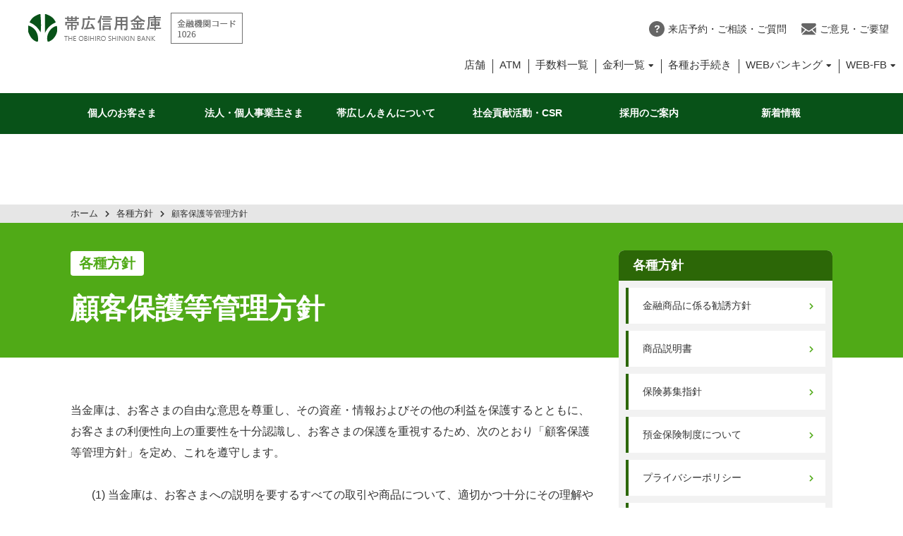

--- FILE ---
content_type: text/html
request_url: https://www.shinkin.co.jp/obishin/policy/customer_protection/
body_size: 10737
content:
<!doctype html>
<html>
<head>
<meta charset="utf-8">
<meta http-equiv="X-UA-Compatible" content="IE=edge">
<meta name="viewport" content="width=1200">
<meta name="format-detection" content="telephone=no">
<link rel="shortcut icon" type="image/x-icon" href="/obishin/common/images/favicon.ico">
<link href="https://fonts.googleapis.com/css?family=Lato&display=swap" rel="stylesheet">
<link rel="stylesheet" type="text/css" href="https://fonts.googleapis.com/earlyaccess/notosansjapanese.css?v=1768581175">
<link rel="stylesheet" type="text/css" href="/obishin/common/css/app.min.css?v=1768581175">
<link rel="stylesheet" type="text/css" href="/obishin/common/css/main.css?v=1768581175">
<link rel="stylesheet" type="text/css" href="/obishin/common/css/common.css?v=1768581175">
<link rel="stylesheet" href="https://use.fontawesome.com/releases/v5.8.1/css/all.css?v=1768581175">
<script src="/obishin/common/js/jquery.min.js"></script>
<script src="/obishin/common/js/app.js"></script>
<script type="text/javascript" src="/obishin/densai/common/js/wo.js" language="javascript"></script>
<script>
			var uagent = 0;
	</script>
<!-- Global site tag (gtag.js) - Google Analytics -->
<script async src="https://www.googletagmanager.com/gtag/js?id=UA-82274523-2"></script>
<script>
	window.dataLayer = window.dataLayer || [];

	function gtag() {
		dataLayer.push(arguments);
	}
	gtag('js', new Date());

	gtag('config', 'UA-82274523-2');
</script>
<script type="text/javascript">
  if (window.location.hostname === 'www.shinkin.co.jp') {
    (function(c,l,a,r,i,t,y){
        c[a]=c[a]||function(){(c[a].q=c[a].q||[]).push(arguments)};
        t=l.createElement(r);t.async=1;t.src="https://www.clarity.ms/tag/"+i;
        y=l.getElementsByTagName(r)[0];y.parentNode.insertBefore(t,y);
    })(window, document, "clarity", "script", "quij9gzqr6");
  }
</script><title>顧客保護等管理方針 ｜帯広信用金庫</title>
<meta name="description" content="北海道帯広市に本店のある信用金庫。概要、店舗一覧、商品・サービス案内。">
<meta name="keywords" content="おびしん,信用金庫,金融,金利,かりる,ローン,年金,ATM,帯広市">
<meta name="author" content="帯広信用金庫">
<meta name="copyright" content="Copyright (C) 帯広信用金庫">
<link rel="stylesheet" type="text/css" href="/obishin/company/css/company.css?v=1768581175">
</head>
<body class="policy customer_protection">

<header id="header" class="header fixed">
  <nav class="navbar navbar-default">
    <div class="container-fluid">
          <div class="navbar-header">
            <button class="navbar-toggle collapsed" data-toggle="collapse" data-target="#mainNav" aria-expanded="false">
              <span class="sr-only">menu</span>
              <span class="bar"></span>
            </button>
            <h1><a href="/obishin/" class="navbar-brand">帯広信用金庫</a></h1>
          </div>
            <div class="rightmenu">
              <ul>
                <li><a href="/obishin/qa/" class="faqbtn"><span>来店予約・ご相談・ご質問</span></a></li>
               <li><a href="/obishin/request/" class="contactbtn"><span>ご意見・ご要望</span></a></li>
             </ul>
            </div> 

<div class="navbar-collapse collapse" id="mainNav" aria-expanded="false">
  <div class="menu-globalmenu-container">
    <ul id="menu-globalmenu" class="nav navbar-nav">

      <li class="m-officeatm"><a href="/obishin/office/">店舗</a></li>
      <li class="m-officeatm"><a href="/obishin/atm/">ATM</a></li>
      <li><a href="/obishin/charge/">手数料一覧</a></li>
      <li class="m-rate"><a href="" class="nolink">金利一覧<i class="fas fa-sort-down"></i></a>
         <ul class="child">
          <li><a href="/obishin/rate/deposit/">預金金利一覧</a></li>
          <li><a href="/obishin/rate/loan/">ローン金利一覧</a></li>
        </ul>
      </li>
      <li><a href="/obishin/change/">各種お手続き</a></li>
      <li class="m-wb"><a href="" class="nolink">WEBバンキング<i class="fas fa-sort-down"></i></a>
        <ul class="child">
          <li class="m-login">
          <div class="btns"><span>個人のお客さま</span><a href="/obishin/webbk2/login/" class="btn btn-w"><i class="fas fa-login"></i>ログイン</a></div></li>
          <li><a href="/obishin/webbk2/">WEBバンキング TOP</a></li>
          <li><a href="/obishin/webbk2/service/">サービスのご案内</a></li>
          <li><a href="/obishin/webbk2/procedure/">各種変更手続き</a></li>
					<li><a href="/obishin/webbk2/flow/">ご利用までの流れ</a></li>                            
          <li><a href="/obishin/webbk2/onetime/">ワンタイムパスワードのご案内</a></li>                            
          <li><a href="/obishin/webbk2/environment/">ご利用環境</a></li>
        </ul>
      </li>
      <li class="m-fb"><a href="" class="nolink">WEB-FB<i class="fas fa-sort-down"></i></a>
        <ul class="child">
          <li class="m-login">
          <div class="btns"><span>法人のお客さま</span><a href="/obishin/webfb2/login/" class="btn btn-w"><i class="fas fa-login"></i>ログイン</a></div></li>
          <li><a href="/obishin/webfb2/">WEB-FB TOP</a></li>
          <li><a href="/obishin/webfb2/service/">サービスのご案内</a></li>
          <li><a href="/obishin/webfb2/manual/">ご利用マニュアル</a></li>
          <li><a href="/obishin/webfb2/procedure/">各種変更手続き</a></li>
          <li><a href="/obishin/webfb2/flow/">ご利用までの流れ</a></li>
          <li><a href="/obishin/webfb2/onetime/">ワンタイムパスワードのご案内</a></li>                            
        </ul>
      </li>
    </ul>
    
  </div>
</div>
   </div>
  </nav>
</header>
<div class="globalmenu">
<div class="container navbar-default">
<ul class="nav navbar-nav">
  <li class="has-children m-wb gm-personal"><a href="">個人の<br class="sp">お客さま</a>
   <div class="megamenu">
   <div class="inner">
   <div class="smenu">
    <ul class="child">
      <li class="m-app"><a href="#tab-app" class="active">アプリで口座開設</a></li>
      <li class="m-save"><a href="#tab-save">貯める</a></li>
      <li class="m-prepare"><a href="#tab-prepare">運用する・備える</a></li>
      <li class="m-borrow"><a href="#tab-borrow">ローン</a></li>
      <li class="m-convenient"><a href="#tab-convenient">便利に・お得に</a></li>
      <li class="m-consultation"><a href="#tab-consultation">相談する</a></li>
      <li class="m-login">
      <div class="btns">
      <div><span class="titletext">WEBバンキング</span></div>
<a href="/obishin/webbk2/login/" class="btn btn-w"><i class="fas fa-login"></i>ログイン</a><a href="/obishin/webbk2/" class="btn btn-outline">詳細のご案内</a></div></li>
    </ul>
    </div>
    <div class="content">
    <div id="tab-app" class="c-app active">
        <div class="menutitle"><a href="#"><i class="fas fa-chevron-left"></i>アプリで口座開設</a></div>
        <ul class="contentlist">
          <li><a href="/obishin/personal/service/app/"><div class="title">帯広信用金庫アプリ</div><p class="pc">窓口に行かなくても、かんたんにお手続きいただけます。</p><div class="arrow"></div></a></li>
        </ul>
    </div>
    <div id="tab-save" class="c-save">
        <div class="menutitle"><a href="#"><i class="fas fa-chevron-left"></i>貯める</a></div>
          <div class="subtitle">預金商品一覧</div>
          <div class="block">
          <p class="pc">帯広しんきんではお客さまの大切な資産を安全かつ有利にお預かりすることはもちろん、<br>豊かな暮らしをサポートする様々な商品をご用意しています。</p>
          <div class="btns"><a href="/obishin/personal/deposit/" class="btn btn-primary arrow">預金商品一覧を見る</a></div>
          </div>
          <div class="midashi pc"><strong>おすすめ預金商品</strong></div>  
          <div class="spfr">
          <ul class="contentlist">
            <li><a href="/obishin/personal/deposit/ordinary-deposit/"><div class="title">普通預金</div><p class="pc">出し入れ自由な預金です。給与・年金の自動受取や、公共料金の自動振替、クレジットカードの決済などにご利用いただける便利な預金です。</p></a></li>
            <li><a href="/obishin/personal/deposit/super-regular/"><div class="title">自由金利型定期預金(M型）<br>「スーパー定期」（単利型／複利型）</div><p class="pc">スタンダードな定期預金です。個人の方に限り、3年以上のものについては、半年複利の商品をご用意しています。</p></a></li>
            <li><a href="/obishin/personal/deposit/pension-deposit/"><div class="title">年金受給者向け優遇金利定期預金<br>「年金定期預金」</div><p class="pc">現在、当金庫の口座で公的年金をお受取しているお客さま向けの商品です。</p></a></li>
            <li><a href="/obishin/personal/deposit/super-deposit/"><div class="title">定期積金「スーパー積金」</div><p class="pc">旅行、結婚、教育費など、より大きな資金を準備するのに最適な商品です。金利は契約期間が長いほど有利な3段階となっています。</p></a></li>
          </ul>
          <ul class="contentlist">
            <li><a href="/obishin/rate/deposit/"><div class="title">預金金利一覧</div></a></li>
          </ul>
        </div>
        </div>
        <div id="tab-prepare" class="c-prepare">
          <div class="menutitle"><a href="#"><i class="fas fa-chevron-left"></i>運用する・備える</a></div>
          <div class="fr">
            <div class="block">
              <div class="subtitle">投資信託</div>
              <p class="pc">投資信託とは、たくさんのお客さまからお預かりした資金をひとつにまとめ、運用の専門家である投資信託会社が、複数の株式や債券など多くの金融商品に投資し、その成果をお客さまにお返しする商品です。</p>
              <ul class="contentlist">
               <li><a href="/obishin/personal/investment/handling-product/"><div class="title">取扱商品（ファンド）一覧</div></a></li>
               <li><a href="http://t2.jiji.com/linkbox?userID=obihiro-sk_v2"><div class="title">基準価額一覧</div></a></li>
               <li class='sp'><a href="https://www.j-pec.co.jp/scb/" class="outer" target="_blank"><div class="title">個人型確定拠出年金（iDeCo）<span>外部リンク</span></div></a></li>
              </ul>
              <div class="btns">
       			<a href="/obishin/personal/investment/" class="btn btn-primary arrow">投資信託について</a>　
       			<a href="/obishin/personal/pdf/nisa-pamphlet.pdf" target="_blank" class="btn btn-primary pdf">NISA制度について<span>PDF</span></a>
       			</div>
              <div class="btns">
       			<a href="/obishin/personal/investment/list/" class="btn btn-primary arrow">取扱商品（ファンド）の<br>投資信託会社一覧</a>　
       			<a href="/obishin/personal/pdf/information_sheet_202504.pdf" target="_blank" class="btn btn-primary pdf">重要情報シート<br>（金融事業者編）<span>PDF</span></a>
       			</div>
              <div class="menuItemBox contentlist pc">
                <a href="https://www.j-pec.co.jp/scb/" class="menuItemBox__wrapper" target="_blank">
                  <div class="menuItemBox__title">
                    個人型確定拠出年金（iDeCo）
                  </div>
                  <div class="menuItembox__content">
                    <p class="menuItembox__text">
                      制度の詳細および資料請求については外部リンクをご覧ください。
                    </p>
                    <span class='menuItembox__outerLink'>外部リンク</span>
                  </div>
                </a>
              </div>
            </div>
            <div class="block">
              <ul class="contentlist">
                <li><a href="/obishin/personal/investment/insurance/"><div class="title">保険商品</div><p class="pc">各種保険の取扱いを通じて、お客さまの将来や万一への備えをお手伝いします。</p></a></li>
                <li><a href="/obishin/personal/public-bond/"><div class="title">公共債</div><p class="pc">帯広しんきんでは、各種公共債をお取扱いしておりますので、お客さまのライフプランに合わせてご利用下さい。</p></a></li>
                <li>
								<i class="fas fa-plus"></i>	
								<div class="midashi">信託契約代理店業務</div>
									<ul class="sub">
									<li><a href="http://www.scb-trust.jp/baton.html" class="outer" target="_blank"><div class="title">しんきん相続信託「こころのバトン」<span>外部リンク</span></div></a></li>
									<li><a href="http://www.scb-trust.jp/ribon.html" class="outer" target="_blank"><div class="title">しんきん暦年信託「こころのリボン」<span>外部リンク</span></div></a></li>
									</ul>	
									</li>	
              </ul>
            </div>
        </div>
        </div>
      <div id="tab-borrow" class="c-borrow">
        <div class="menutitle"><a href="#"><i class="fas fa-chevron-left"></i>ローン</a></div>
        <div class="contentlist-wrap">
          <ul class="contentlist">
            <div class="btns form-group sp-btn-wide"><a href="/obishin/personal/loan/" class="btn btn-primary arrow">ローン商品一覧</a></div>
          </ul>
          <ul class="contentlist">
            <li><a href="/obishin/personal/loan/carlife/"><div class="title">自動車ローン</div></a></li>
            <li><a href="/obishin/personal/loan/myhome/"><div class="title">住宅ローン</div></a></li>
            <li><a href="/obishin/personal/loan/free/"><div class="title">フリーローン</div></a></li>
            <li><a href="/obishin/personal/loan/alpha/"><div class="title">カードローン</div></a></li>
            <li><a href="/obishin/personal/loan/education/"><div class="title">教育ローン</div></a></li>
            <li><a href="/obishin/personal/loan-application/"><div class="title">ローンシミュレーション</div></a></li>
          </ul>
        </div>
      </div>
      <div id="tab-convenient" class="c-convenient">
        <div class="menutitle"><a href="#"><i class="fas fa-chevron-left"></i>便利に・お得に</a></div>
          <div class="subtitle">サービス一覧</div>
          <div class="block">
          <p class="pc">WEBバンキングや貸金庫のご案内など、便利にご利用いただける各種サービスをご紹介します。</p>
          <div class="btns"><a href="/obishin/personal/service" class="btn btn-primary arrow">サービス一覧を見る</a></div>
          </div>
          <div class="subtitle">アプリ・バンキングサービス</div>
          <div class="fr form-group">
          <ul class="contentlist">
            <li><a href="/obishin/personal/service/app/"><div class="title">帯広信用金庫アプリ</div></a></li>
            <li><a href="/obishin/webbk2/"><div class="title">WEBバンキング</div></a></li>
            <li><a href="/obishin/personal/service/homebanking/"><div class="title">ホームバンキングサービス</div></a></li>
          </ul>
          </div>
          <div class="subtitle">キャッシュレスサービス</div>
          <div class="fr form-group">
          <ul class="contentlist">
            <li><a href="https://jeppo.jp/" class="outer" target="_blank"><div class="title">デビットカード</div><span>外部リンク</span></a></li>
            <li><a href="/obishin/personal/pdf/bankpay-service.pdf?v=1768581175" target="_blank"><div class="title">BankPay・ことら送金サービス</div></a></li>
			<li><a href="/obishin/personal/service/pay-easy/"><div class="title">Pay-easy マルチペイメント<br>ネットワークサービス</div></a></li>
			<li><a href="/obishin/personal/service/kouzafuri/"><div class="title">しんきん即時口座振替サービス</div></a></li>
            <li><a href="/obishin/personal/service/direct/"><div class="title">国税の「ダイレクト納付」の取扱</div></a></li>
            <li><a href="/obishin/personal/service/direct2/"><div class="title">地方税の「ダイレクト納付」の取扱</div></a></li>
			<li><a href="/obishin/personal/service/netkoufiri/"><div class="title">ネット口座振替受付サービス</div></a></li>
			<li><a href="https://www.shinkincard.co.jp/" class="outer" target="_blank"><div class="title">しんきんカード（Visa・JCB）</div><span>外部リンク</span></a></li>
          </ul>
          </div>
          <div class="subtitle">その他便利なサービス</div>
          <div class="fr">
          <ul class="contentlist">
            <li><a href="https://www.toto-dream.com/" class="outer" target="_blank"><div class="title">スポーツくじ当選金払い戻しサービス</div><span>外部リンク</span></a></li>
            <li><a href="/obishin/personal/service/aozora/"><div class="title">青空友の会</div></a></li>
            <li><a href="/obishin/personal/service/kashikinko/"><div class="title">貸金庫のご案内</div></a></li>
            <li><a href="/obishin/personal/service/gkawase/"><div class="title">外国為替</div></a></li>
          </ul>
          </div>

      </div>
      <div id="tab-consultation" class="c-consultation">
        <div class="menutitle"><a href="#"><i class="fas fa-chevron-left"></i>相談する</a></div>
        <ul class="contentlist">
          <li><a href="/obishin/personal/consultation/loanplaza/"><div class="title">おびしんローンプラザ</div><p class="pc">暮らしに役立つ様々なローンのご相談を承ります。</p></a></li>
          <li><a href="/obishin/personal/consultation/fureai/"><div class="title">資産運用・相続のご相談</div><p class="pc">資産運用・相続に関するご相談を受付します。無料となっております。</p></a></li>
          <li><a href="/obishin/personal/consultation/pension/"><div class="title">年金のご相談・ご請求</div><p class="pc">年金相談コーナーを常設し、年金相談受付や年金請求書提出のお手伝いをさせていただいております。</p></a></li>
          <li><a href="/obishin/personal/consultation/seminar/"><div class="title">相談会・セミナーのご案内</div><p class="pc">各種相談会・セミナーを開催しております。具体的なスケジュールなどをご覧いただけます。</p></a></li>
          <li><a href="/obishin/relationship/marriage/"><div class="title">結婚相談所おびしんキューピット</div><p class="pc">帯広信用金庫は、十勝管内で結婚を望む方々に、お相手のご紹介・お見合いのお手伝いを行うことにより、良きパートナーとの出逢いと結婚へのサポートを行っております。</p></a></li>
        </ul>
      </div>
    </div>
  </div>
  </div>
  </li>
  <li class="has-children m-fb gm-business"><a href="">法人・個人<br class="sp">事業主さま</a>
   <div class="megamenu">
   <div class="inner">
   <div class="smenu">
    <ul class="child">
      <li class="m-management"><a href="#tab-management" class="active">経営に関するご相談</a></li>
      <li class="m-bconvenient"><a href="#tab-bconvenient">便利に使う</a></li>
      <li class="consulting"><a href="/obishin/business/consulting/">相談する（地域サポート部）</a></li>
      <li class="m-login">
      <div class="btns"><div><span class="titletext">でんさいサービス</span></div>
      <a href="javascript:WO();" class="btn btn-w"><i class="fas fa-login"></i>ログイン</a><a href="/obishin/densai/" class="btn btn-outline">詳細のご案内</a></div></li>
      <li class="m-login">
      <div class="btns"><div><span class="titletext">WEB-FB</span></div>
      <a href="/obishin/webfb2/login/" class="btn btn-w"><i class="fas fa-login"></i>ログイン</a><a href="/obishin/webfb2/" class="btn btn-outline">詳細のご案内</a></div></li>
      <li class="m-login">
      <div class="btns"><div><span class="titletext">事業者WebサービスS-AGORA</span></div>
      <a href="https://s-agora.jp/582c0168ba17eac49642bc85ae623204069e8d6ea06cf45af11e7de46ea31d18" target="_blank" class="btn btn-w"><i class="fas fa-login"></i>ログイン</a><a href="/obishin/s-agora/" class="btn btn-outline">詳細のご案内</a></div></li>
      <li class="m-login">
      <div class="btns"><div><span class="titletext">帯広しんきんケイエール</span></div>
      <a href="https://kei-yell.jp/" target="_blank" class="btn btn-w"><i class="fas fa-login"></i>ログイン</a><a href="/obishin/kei_yell/" class="btn btn-outline">詳細のご案内</a></div></li>
    </ul>
   </div>
    <div class="content">
        <div id="tab-management" class="c-management active">
        <div class="menutitle"><a href="#"><i class="fas fa-chevron-left"></i>経営に関するご相談</a></div>
         <ul class="contentlist">
          <li><a href="/obishin/business/founding/"><div class="title">創業支援</div><p class="pc">皆さまの夢や目標の実現と地域産業の発展のために、創業・起業を志す方を積極的に応援します。</p></a></li>
          <li><a href="/obishin/business/manda/"><div class="title">事業承継支援（M&amp;A）</div><p class="pc">経営者や事業主の皆さまが後継者へ円滑に事業を引き継ぎできるようお手伝いします。</p></a></li>
          <li><a href="/obishin/business/support/"><div class="title">販路開拓・拡大支援</div><p class="pc">展示商談会や個別商談会などの開催や協力等による参画を通して、事業者の販路開拓・拡大等を積極的に支援します。</p></a></li>
          <li><a href="/obishin/business/expert/"><div class="title">オフィス内田相談会</div><p class="pc">東武百貨店の北海道展を百貨店業界NO.1の物産展に育て上げ、カリスマバイヤーと呼ばれた内田勝規氏による定期的な相談会を実施しています。</p></a></li>
        </ul>
        </div>
        <div id="tab-bconvenient" class="c-bconvenient">
        <div class="menutitle"><a href="#"><i class="fas fa-chevron-left"></i>便利に使う</a></div>
         <ul class="contentlist">
          <li><a href="/obishin/webfb2/"><div class="title">WEB-FB法人・個人事業主向け</div><p class="pc">法人及び個人事業主の方向けに、パソコンや携帯電話から振込・残高照会・入出金明細照会等がご利用できるサービスです。</p></a></li>
          <li><a href="/obishin/webbk2/"><div class="title">WEBバンキング</div><p class="pc">ご自宅で口座照会や振込・振替などのお取引ができる便利なサービスです。</p></a></li>
          <!--
          <li><a href="/obishin/personal/service/origamipay/"><div class="title">Origami Pay</div><p class="pc">スマホアプリでお支払いできるサービス「Origami Pay」。帯広しんきんの預金口座と Origami Pay を直接結びつけることができます。</p></a></li>
          -->
          <li><a href="/obishin/s-agora/"><div class="title">事業者WebサービスS-AGORA(通称：サゴラ)</div><p class="pc">預金・融資取引や電子帳票の閲覧、インボイス管理表発行等が行えるWEBサービスです。</p></a></li>
          <li><a href="/obishin/personal/service/kashikinko/"><div class="title">貸金庫のご案内</div><p class="pc">当金庫の貸金庫がお客さまの大切な財産を安全確実に守ります。</p></a></li>
          <li><a href="/obishin/kei_yell/"><div class="title">帯広しんきんケイエール</div><p class="pc">法人及び個人事業主の方向けのデジタルサービスで、資金繰り把握や電子請求書対応、電子ファイル共有・保存などが行えます。</p></a></li>
          <li><a href="/obishin/densai/"><div class="title">でんさいサービス</div><p class="pc">電子記録債権法に基づきでんさいネットを利用して提供する新しい決済サービスです。</p></a></li>
          <li><a href="/obishin/personal/service/gkawase/"><div class="title">外国為替</div><p class="pc">お客さまの海外ビジネスなどをサポートする外国為替取引をお取扱いしています。</p></a></li>
          <li><a href="/obishin/news/detail/?id=90"><div class="title">OLTAクラウドファクタリング</div><p class="pc">オンライン完結のファクタリングサービスです。</p></a></li>
        </ul>
      </div>

    </div>
  </div>
  </div>
  </li>
	<li class="pc has-children gm-about"><a href="">帯広しんきんについて</a>
    <ul class="child">
      <li><a href="/obishin/company/">帯広しんきんについて TOP</a></li>
      <li><a href="/obishin/company/#kinko">金庫概要</a></li>
      <li><a href="/obishin/company/disclosure/">ディスクロージャー</a></li>
      <li><a href="/obishin/company/#hatarakikata">働き方改革の推進</a></li>
      <li><a href="/obishin/company/cs/">CS向上に向けて</a></li>
      <li><a href="/obishin/company/smooth/">金融円滑化の取組みについて</a></li>
      <li><a href="/obishin/company/keiyakunaiyou/">信用金庫電子決済等代行業者との契約内容</a></li>
    </ul>
  </li>
  <li class="pc has-children gm-csr"><a href="">社会貢献活動・CSR</a>
    <ul class="child">
      <li><a href="/obishin/relationship/">社会貢献活動・CSR TOP</a></li>
      <li><a href="/obishin/relationship/#tokachi">十勝経済のために</a></li>
      <li><a href="/obishin/relationship/culture/">文化的・社会的活動</a></li>
      <li><a href="/obishin/relationship/fureaigallery/">おびしんふれあいギャラリー</a></li>
      <li><a href="/obishin/relationship/marriage/">結婚相談所おびしんキューピット</a></li>
      <li><a href="/obishin/relationship/tokachi-views/">十勝百景</a></li>
    </ul>
  </li>
  <li class="pc has-children gm-recruit"><a href="">採用のご案内</a>
    <ul class="child">
      <li><a href="/obishin/recruit/">採用のご案内 TOP</a></li>      
			<li><a href="/obishin/recruit/fresh/">新卒採用</a></li>
      <li><a href="/obishin/recruit/career/">キャリア採用</a></li>
      <li><a href="/obishin/recruit/obishin/">帯広信用金庫を知る</a></li>
      <li><a href="/obishin/recruit/staff/">職員を知る</a></li>
      <li><a href="/obishin/recruit/parttimer/recruitment/">パートタイマー採用</a></li>
    </ul>
  </li>
  <li class="sp has-children gm-office"><a href="">店舗・ATM</a>
    <ul class="child">
      <li><a href="/obishin/office/">店舗一覧</a></li>
      <li><a href="/obishin/atm/">ATM一覧</a></li>
    </ul>
  </li>
  <li class="gm-news"><a href="/obishin/news/">新着情報</a></li>
</ul>
</div>
</div>
  
<main>
  <div class="breadcrumbs">
    <div class="container">
      <div class="bread"><a href="/obishin/">ホーム</a><i class="fas fa-chevron-right"></i><a href="" class="nolink">各種方針 </a><i class="fas fa-chevron-right"></i><span>顧客保護等管理方針 </span></div>
    </div>
  </div>  <div class="page-header">
    <div class="container">
      <div class="submenu">各種方針</div>        
      <h1>顧客保護等管理方針 </h1>    
    </div>
  </div>
  <div class="columnfr">
    <div class="maincolumn">
      <section class="sec1">
        <div class="container">
        <p>当金庫は、お客さまの自由な意思を尊重し、その資産・情報およびその他の利益を保護するとともに、お客さまの利便性向上の重要性を十分認識し、お客さまの保護を重視するため、次のとおり「顧客保護等管理方針」を定め、これを遵守します。 </p>
        <div class="indent">
        <p>(1) 当金庫は、お客さまへの説明を要するすべての取引や商品について、適切かつ十分にその理解や経験・資産の状況等に応じた適正な情報提供と商品説明を行います。 </p>
        <p>(2) 当金庫は、お客さまからの問合せ、相談、要望、苦情および紛争については、公正・迅速・誠実に対応し、お客さまの理解と信頼を得られるよう努めるとともにお客さまの正当な利益が保護されるよう真摯に取り組みます。 </p>  
        <p>(3) 当金庫は、お客さまの情報を適正かつ適法な手段で取得し、法令等で定める場合を除き、利用目的の範囲を超えた取扱いやお客さまの同意を得ることなく外部への提供を行いません。また、お客さまの情報を正確に保つよう努め、情報への不正なアクセスや情報の流出・紛失等の防止のため、必要かつ適正な措置を講じます。 </p>  
        <p>(4) 当金庫が必要に応じて業務を外部業者に委託する場合、当金庫は、お客さまの利益を守るとともに、お客さまの情報の管理や適切な対応が行われるよう外部委託先を管理します。 </p>
        <p>(5) 当金庫は、顧客保護等に関わる金融円滑化への取組み、および利益相反管理への取組みについては、別に定める「金融円滑化管理方針」および「利益相反管理方針」に基づき適切に対応します。 </p>
        <p class="text-right">以上</p>  
        </div>
        </div>
      </section>

    </div>
    <div class="sidebar">  
      <div class="smenu">
        <div class="title">各種方針</div>  
        <ul class="child">
          <li class="parentmenu"><a href="/obishin/policy/financepolicy/">金融商品に係る勧誘方針</a></li>
          <li class="parentmenu"><a href="/obishin/policy/product/">商品説明書</a></li>
          <li class="parentmenu"><a href="/obishin/policy/recruitment/">保険募集指針</a></li>
          <li class="parentmenu"><a href="/obishin/policy/payoff/">預金保険制度について</a></li>
          <li class="parentmenu"><a href="/obishin/policy/privacy/">プライバシーポリシー</a></li>
          <li class="parentmenu"><a href="/obishin/policy/social/">ソーシャルメディアポリシー</a></li>
          <li class="parentmenu"><a href="/obishin/policy/protection/">個人情報の取扱い</a></li>
          <li class="parentmenu"><a href="/obishin/policy/customer_protection/">顧客保護等管理方針</a></li>
          <li class="parentmenu"><a href="/obishin/policy/cyber_security/">サイバーセキュリティ管理に関する基本方針</a></li>
          <li class="parentmenu"><a href="/obishin/policy/moneylaundering/">マネー・ローンダリング・テロ資金供与・拡散金融対策ポリシー</a></li>
          <li class="parentmenu"><a href="/obishin/policy/benefitconf/">利益相反管理方針の概要</a></li>
          <li class="parentmenu"><a href="/obishin/policy/antisocial/">反社会的勢力に対する基本方針</a></li>
          <li class="parentmenu"><a href="/obishin/policy/complaint/">苦情処理措置・紛争解決措置等の概要</a></li>
          <li class="parentmenu"><a href="/obishin/policy/business_management/">お客さま本位の業務運営に関する基本方針</a></li>
          <li class="parentmenu"><a href="/obishin/policy/hoshou/">経営者保証に関する取組方針</a></li>
          <li class="parentmenu"><a href="/obishin/policy/customer_harassment/">カスタマーハラスメント対応方針</a></li>
          <li class="parentmenu"><a href="/obishin/policy/api/">信用金庫電子決済等代行業者との連携及び協働に係る方針</a></li>
          <li class="parentmenu"><a href="/obishin/policy/std/">信用金庫電子決済等代行業者等に求める事項の基準</a></li>
          <li class="parentmenu"><a href="/obishin/policy/aboutsite/">このサイトについて</a></li>
        </ul>
      </div>
    </div>  
  </div>  
</main>
<footer id="footer">
<div class="footermenu"><div class="container">
<ul class="nav navbar-nav">  
  <li class="has-children"><a href="">帯広信用金庫TOPページ</a>
    <ul class="sub-menu">
      <li><a href="/obishin/">帯広信用金庫TOPページ</a></li>
      <li><a href="/obishin/office/">店舗のご案内</a></li>
      <li><a href="/obishin/atm/">ATMのご案内</a></li>
      <li><a href="/obishin/charge/">手数料一覧</a></li>
      <li><a href="/obishin/rate/deposit/">預金金利一覧</a></li>
      <li><a href="/obishin/rate/loan/">ローン金利一覧</a></li>
      <li><a href="/obishin/qa/">来店予約・ご相談・ご質問</a></li>
      <li><a href="/obishin/change/">各種お手続き</a></li>
    </ul>
  </li>
  <li class="has-children"><a href="">新着情報</a>
    <ul class="sub-menu">
      <li><a href="/obishin/news/">新着情報一覧</a></li>
    </ul>
	</li>
  <li class="has-children"><a href="">個人のお客さま</a>
	<div class="sub-menu">
		<div class="mlabel">アプリで口座開設</div>
			<ul class="sub-menu">
				<li><a href="/obishin/personal/service/app/">帯広信用金庫アプリ</a></li>
			</ul>
			<div class="mlabel">貯める</div>
			<ul class="sub-menu">
				<li><a href="/obishin/personal/deposit/">預金商品一覧</a></li>
			</ul>
    	<div class="mlabel">運用する・備える</div>
			<ul class="sub-menu">
				<li><a href="/obishin/personal/investment/">投資信託</a></li>
				<li><a href="/obishin/personal/investment/insurance/">保険商品</a></li>
				<li><a href="/obishin/personal/public-bond/">公共債</a></li>
				<li><a href="http://www.scb-trust.jp/baton.html" target="_blank">しんきん相続信託「こころのバトン」（外部）</a></li>
				<li><a href="http://www.scb-trust.jp/ribon.html" target="_blank">しんきん暦年信託「こころのリボン」（外部）</a></li>
				<li><a href="https://www.j-pec.co.jp/scb/">個人型確定拠出年金（iDeCo)（外部）</a></li>
				</ul>				
			<div class="mlabel">ローン</div>
			<ul class="sub-menu">
				<li><a href="/obishin/personal/loan/">ローン商品一覧</a></li>
				<li><a href="/obishin/personal/loan-application/">ローンシミュレーション （ご返済額試算）</a></li>
			</ul>				
	 		<div class="mlabel">便利に・お得に</div>
			<ul class="sub-menu">
				<li><a href="/obishin/personal/service/">サービス一覧</a></li>
			</ul>				
	 	<div class="mlabel">相談する</div>
			<ul class="sub-menu">
        <li><a href="/obishin/personal/consultation/loanplaza/">おびしんローンプラザ</a></li>
        <li><a href="/obishin/personal/consultation/fureai/">資産運用・相続のご相談</a></li>
        <li><a href="/obishin/personal/consultation/seminar/">相談会・セミナーのご案内</a></li>
        <li><a href="/obishin/personal/consultation/pension/">年金のご相談・ご請求</a></li>
	 		</ul>
		</div>	
  </li>
  <li class="has-children"><a href="">法人・個人事業主のお客さま</a>
    <ul class="sub-menu">
			<li><a href="/obishin/business/founding/">創業支援</a></li>
			<li><a href="/obishin/business/manda/">事業承継支援（M&A）</a></li>
			<li><a href="/obishin/business/support/">販路開拓・拡大支援</a></li>
			<li><a href="/obishin/business/expert/">オフィス内田相談会</a></li>
			<li><a href="/obishin/webfb2/">WEB-FB(法人・個人事業主のお客さま向け)</a></li>
			<li><a href="/obishin/webbk2/">WEBバンキング</a></li>
			<li><a href="/obishin/s-agora/">事業者WebサービスS-AGORA</a></li>
			<li><a href="/obishin/personal/service/kashikinko/">貸金庫のご案内</a></li>
			<li><a href="/obishin/business/consulting/">地域サポート部</a></li>
    </ul>
  </li>
</ul>
<ul class="nav navbar-nav">
  <li class="has-children"><a href="">WEBバンキング（個人のお客さま向け）</a>
    <ul class="sub-menu">
      <li><a href="/obishin/webbk2/">WEBバンキング（個人のお客さま向け）TOP</a></li>
      <li><a href="/obishin/webbk2/login/">ログイン</a></li>
			<li><a href="/obishin/webbk2/procedure/" class="active">各種変更手続き</a></li>
			<li><a href="/obishin/webbk2/mailaddress/">Eメールアドレスの確認方法</a></li>
      <li><a href="/obishin/webbk2/service/">サービスのご案内</a></li>
      <li><a href="/obishin/webbk2/environment/">ご利用環境</a></li>
      <li><a href="http://www.shinkin.co.jp/tib/demo/kib/FullDemo/HTML/b-endusr/wpilinb000.htm" target="_blank">WEBバンキング体験版</a></li>
      <li><a href="/obishin/webbk2/flow/">ご利用までの流れ</a></li>
      <li><a href="/obishin/webbk2/onetime/">ワンタイムパスワードのご案内</a></li>
      <li><a href="https://www.shinkin.co.jp/info/kyotsu/oshirase/20230911/index.html" target="_blank">無料ウィルス対策ソフト「Rapport」のご案内</a></li>
			<li><a href="/obishin/personal/service/pay-easy/">Pay-easy マルチペイメントネットワークサービス</a></li>			
      <li><a href="/obishin/webbk2/webbk_apiinfo/">APIサービスのご案内</a></li>
      <li><a href="/obishin/webbk2/input/">振込先預金者名等の入力について</a></li>
    </ul>
  </li>
  <li class="has-children"><a href="">WEB-FB(法人・個人事業主のお客さま向け)</a>
    <ul class="sub-menu">
      <li><a href="/obishin/webfb2/">WEB-FB(法人・個人事業主のお客さま向け)TOP</a></li>
      <li><a href="/obishin/webfb2/login/">ログイン</a></li>
			<li><a href="/obishin/webfb2/procedure/">各種変更手続き</a></li>
			<li><a href="/obishin/webfb2/guidance/">電子証明書方式のご案内</a></li>
			<li><a href="/obishin/webfb2/service/">サービスのご案内</a></li>
      <li><a href="/obishin/webfb2/environment/">ご利用環境</a></li>
      <li><a href="/obishin/webfb2/flow/">ご利用までの流れ</a></li>
      <li><a href="/obishin/webfb2/manual/">ご利用マニュアル</a></li>
      <li><a href="/obishin/webfb2/onetime/">ワンタイムパスワードのご案内</a></li>
			<li><a href="/obishin/personal/service/pay-easy/">Pay-easy マルチペイメントネットワークサービス</a></li>			
			<li><a href="/obishin/webfb2/webfb_apiinfo/">APIサービスのご案内</a></li>
    </ul>
  </li>
	<li class="has-children"><a href="">でんさいサービス</a>
    <ul class="sub-menu">
  		<li><a href="/obishin/densai/">でんさいサービスTOP</a></li>
		</ul>
	</li>	
</ul>
<ul class="nav navbar-nav">
  <li class="has-children"><a href="">帯広しんきんについて</a>
    <ul class="sub-menu">
      <li><a href="/obishin/company/">帯広しんきんについてTOP</a></li>
      <li><a href="/obishin/company/plofile/">金庫プロフィール</a></li>
      <li><a href="/obishin/company/greeting/">理事長ご挨拶</a></li>
      <li><a href="/obishin/company/policy/">経営理念</a></li>
      <li><a href="/obishin/company/dx-strategy/">帯広しんきんDX戦略</a></li>
      <li><a href="/obishin/company/sdgs/">帯広信用金庫SDGs宣言</a></li>
      <li><a href="/obishin/company/soudaikai/">総代会制度</a></li>
      <li><a href="/obishin/company/disclosure">ディスクロージャー</a></li>
      <li><a href="/obishin/company/work/woman/">「女性活躍推進法」に基づく帯広信用金庫行動計画</a></li>
      <li><a href="/obishin/company/work/training/">「次世代育成支援対策推進法」に基づく帯広信用金庫行動計画</a></li> <li><a href="/obishin/company/work/ikubos/">イクボス宣言</a></li>
      <li><a href="/obishin/company/cs/">CS向上に向けて</a></li>
      <li><a href="/obishin/company/smooth/">金融円滑化の取組みについて</a></li>
      <li><a href="/obishin/company/keiyakunaiyou/">信用金庫電子決済等代行業者との契約内容</a></li>
    </ul>
  </li>
  <li class="has-children"><a href="">社会貢献活動・CSR（地域貢献マスタープラン）</a>
    <ul class="sub-menu">
      <li><a href="/obishin/relationship/">社会貢献活動・CSR（地域貢献マスタープラン）TOP</a></li>
      <li><a href="/obishin/relationship/#tokachi">十勝経済のために</a></li>
      <li><a href="/obishin/relationship/culture/">文化的・社会的貢献活動</a></li>
      <li><a href="/obishin/relationship/fureaigallery/">おびしんふれあいギャラリー</a></li>
      <li><a href="/obishin/relationship/marriage/">結婚相談所おびしんキューピット</a></li>
      <li><a href="/obishin/relationship/tokachi-views/">十勝百景</a></li>
    </ul>
  </li>
  <li class="has-children"><a href="">採用のご案内</a>
	<div class="sub-menu">
    <ul class="sub-menu">
      <li><a href="/obishin/recruit/">採用のご案内TOP</a></li>
		</ul>
		<div class="mlabel">新卒採用</div>			
    <ul class="sub-menu">
			<li><a href="/obishin/recruit/fresh/">新卒採用TOP</a></li>
			<li><a href="/obishin/recruit/fresh/recruitment/">募集要項</a></li>
			<li><a href="/obishin/recruit/fresh/training/">研修制度・キャリアップ</a></li>
			<li><a href="/obishin/recruit/fresh/information/">就職セミナー・イベント情報</a></li>
		</ul>	
		<div class="mlabel">キャリア採用</div>			
    <ul class="sub-menu">
      <li><a href="/obishin/recruit/career/">キャリア採用TOP</a></li>
			<li><a href="/obishin/recruit/career/recruitment/">募集要項</a></li>
		</ul>	
		<div class="mlabel">帯広しんきんを知る</div>			
    <ul class="sub-menu">
      <li><a href="/obishin/recruit/obishin/number/">数字で知る帯広しんきん</a></li>
      <li><a href="/obishin/recruit/obishin/type/">業務の種類</a></li>
		</ul>
		<ul class="sub-menu">
    <li><a href="/obishin/recruit/staff/">職員を知る</a></li>
    <li><a href="/obishin/recruit/parttimer/recruitment/">パートタイマー採用</a></li>
    </ul>
	</div>	
  </li>
  <li class="has-children"><a href="">各種規定のご案内</a>
    <ul class="sub-menu">
			<li><a href="/obishin/regulation/">各種規定のご案内</a></li>
		</ul>
	</li>	
  <li class="has-children sp"><a href="">各種問い合わせ</a>
		<ul class="sub-menu">
			<li><a href="/obishin/request/">ご意見・ご要望</a></li>
			<li><a href="/obishin/loanplaza-contact/">ローンプラザ</a></li>
			<li><a href="/obishin/fureai-contact/">資産運用・相続のご相談</a></li>
			<li><a href="/obishin/relationship/marriage/">結婚相談所おびしんキューピット</a></li>
      <li><a href="/obishin/company/dial-in/">本部ダイヤルイン番号</a></li>
		</ul>
	</li>	
</ul></div></div> 

<div class="footermenu2">
<div class="container">
<ul class=" nav navbar-nav">  
  <li class="has-children"><span>各種問い合わせ</span>
    <ul class="sub-menu">
      <li><a href="/obishin/request/">ご意見・ご要望</a></li>
      <li><a href="/obishin/loanplaza-contact/">おびしんローンプラザ</a></li>
      <li><a href="/obishin/fureai-contact/">地域サポート部 資産運用相談担当</a></li>
      <li><a href="/obishin/relationship/marriage/">結婚相談所おびしんキューピット</a></li>
      <li><a href="/obishin/company/dial-in/">本部ダイヤルイン番号</a></li>
    </ul>
  </li>
</ul>
</div>
</div>
<div class="footermenubottom">
<div class="container">
<div class="title">各種方針</div>
    <ul>
      <li><a href="/obishin/policy/financepolicy/">金融商品に係る勧誘方針</a></li>
      <li><a href="/obishin/policy/product/">商品説明書</a></li>
      <li><a href="/obishin/policy/recruitment/">保険募集指針</a></li>
      <li><a href="/obishin/policy/payoff/">預金保険制度について</a></li>
      <li><a href="/obishin/policy/privacy/">プライバシーポリシー</a></li>
      <li><a href="/obishin/policy/social/">ソーシャルメディアポリシー</a></li>
      <li><a href="/obishin/policy/protection/">個人情報の取扱い</a></li>
      <li><a href="/obishin/policy/customer_protection/">顧客保護等管理方針</a></li>
      <li><a href="/obishin/policy/cyber_security/">サイバーセキュリティ管理に関する基本方針</a></li>
      <li><a href="/obishin/policy/moneylaundering/">マネー・ローンダリング・テロ資金供与・拡散金融対策ポリシー</a></li>
      <li><a href="/obishin/policy/benefitconf/">利益相反管理方針の概要</a></li>
      <li><a href="/obishin/policy/antisocial/">反社会的勢力に対する基本方針</a></li>
      <li><a href="/obishin/policy/complaint/">苦情処理措置・紛争解決措置等の概要</a></li>
      <li><a href="/obishin/policy/business_management/">お客さま本位の業務運営に関する基本方針</a></li>
      <li><a href="/obishin/policy/hoshou/">経営者保証に関する取組方針</a></li>
      <li><a href="/obishin/policy/customer_harassment/">カスタマーハラスメント対応方針</a></li>
      <li><a href="/obishin/policy/api/">信用金庫電子決済等代行業者との連携及び協働に係る方針</a></li>
      <li><a href="/obishin/policy/std/">信用金庫電子決済等代行業者等に求める事項の基準</a></li>
      <li><a href="/obishin/policy/aboutsite/">このサイトについて</a></li>
    </ul>
</div>
</div>
<div class="footer_bottom">
    <div class="container txt-container">
      <p>
        商号等：帯広信用金庫　信金中央金庫代理店<br>
        信用金庫代理業　信用金庫法第85条2の2の規定に基づく信用金庫代理業者　所属信用金庫：信金中央金庫<br>
        信託契約代理業　登録番号：北海道財務局長（代信）第19号　所属信託会社：信金中央金庫<br>
        信金中央金庫ディスクロージャー誌 ：
        <a href="https://www.shinkin-central-bank.jp/investor/library/disclosure.html" target="_blank">https://www.shinkin-central-bank.jp/investor/library/disclosure.html</a>
      </p>
    </div>
    <div class="container">
      <div class="footerlogo"></div>  
      <p>Copyright &copy; THE OBIHIRO SHINKIN BANK. All Rights Reseaved.</p>
    </div>
  </div>
</footer><script language="javaScript" type="text/javascript" src="/obishin/common/js/script.js"></script>
<script language="javaScript" type="text/javascript" src="/obishin/common/js/common.js"></script>  
</body>
</html>


--- FILE ---
content_type: text/css
request_url: https://www.shinkin.co.jp/obishin/common/css/main.css?v=1768581175
body_size: 22600
content:
投資信託@charset "utf-8";
/* CSS Document */

body{
  font-family:'Noto Sans Japanese',"游ゴシック体", YuGothic, "游ゴシック Medium", "Yu Gothic Medium", "游ゴシック", "Yu Gothic", sans-serif;
	color: #333333;
	font-size: 14px;
}
a {  transition: color 0.2s, background-color 0.2s, border-color 0.2s, text-decoratin 0.2s; color:#333;}
main section a{ text-decoration: underline;}
a:hover,a:focus{
  color:#1BB090; 
}
a.nolink{
  pointer-events: none;
}
ul,ol{
  margin: 0;
  padding: 0;
  list-style: none;
}

/*pc sp switch*/
.pc{ display:block;}
span.pc{ display: inline;}
.sp{ display:none;}
@media only screen and (max-width: 767px){
.pc{ display:none !important;}
.sp{ display:block !important;}
span.sp{ display: inline !important;}
}
.ancer{
  position: absolute;
  top:-150px;
}
.ancerfr{
  position: relative;
}
@media (max-width: 768px){
  .ancer{
    position: absolute;
    top:-70px;
  }
}
/*navigation*/
.fa-login{
  background-size: 16px 18px;
  background-repeat: no-repeat;
  width: 16px;
  height: 18px;
  margin-right: 10px;
}
.m-wb .fa-login{
  background-image: url(../images/icon_lock_o.png);
}
.m-fb .fa-login{
  background-image: url(../images/icon_lock_b.png);
}
.m-ns .fa-login{
  background-image: url(../images/icon_lock_w.png);
}

.m-login span{
  display: block;
  font-size: 12px;
  color: #fff;
  text-align: center;
  padding:0;
  width: 100px;
  height: 28px;
  line-height: 28px;
  border-radius:14px;
  margin-right: 10px;
}

.m-wb .m-login span{
  background-color: #E09200;
}
.m-fb .m-login span{
  background-color: #146191;
}  
.m-login .btns{
  display: -webkit-flex;
  display: flex;
  -webkit-align-items: center;
  align-items: center;
  -webkit-flex-wrap: wrap;
  flex-wrap: wrap;
  -webkit-justify-content: space-between;
  justify-content: space-between;
}
.m-login .btns>div{
  width: 100%;
  letter-spacing: -.4em;
  margin-bottom: 15px;
}
.m-login .btns>div span{
  display:inline-block;
  letter-spacing: normal;
}
.m-login .btns>div span.titletext{
  background-color: transparent;
  color: #fff;
  font-size: 18px;
  font-weight: bold;
  width: auto;
  margin-right: -20px;
}
.m-login .btns a.btn{
  width: 140px;
  height: 40px;
  line-height: 38px;
  margin-right: 10px;
  padding: 0;
  color: #fff;
  font-weight: bold;
  font-size: 14px;
  background-size:16px 18px;
  background-repeat: no-repeat;
  background-position: 20px center;
}  
.m-login .btns a.btn-w{
  color: #FAA400 !important;
  padding-left: 0 !important;
}
.m-login .btns a.btn-success{
  padding-left: 0 !important;
}
.m-login .btns a.btn-primary,
.m-login .btns a.btn-outline{
  width: 115px;
}
.m-login .btns a.btn-primary{
  color: #1BB090
}
.m-fb .m-login .btns a.btn-w{
  color: #1771AA !important;
  padding-left: 0px !important;
}
.m-wb .m-login .btns a.btn-w:hover{
    color: #fff !important;
}
.m-fb .m-login .btns a.btn-w:hover{
   color: #fff !important;
}
.m-ns .m-login .btns a.btn-primary:hover{
   color: #fff !important;
}
.m-wb .m-login .btns a.btn-w:hover i{
    background-image:url("../images/icon_lock_w.png");
}
.m-fb .m-login .btns a.btn-w:hover i{
   background-image:url("../images/icon_lock_w.png");
}
.m-fb .m-login .btns a.btn-outline:hover{
  color: #1771AA;
}   
.m-wb .m-login .btns a.btn-outline:hover{
  color: #FAA400;
}
 
@media (min-width: 768px){
	.container {width: 1080px; padding: 0;}
  .container:before,
  .container:after{
    display: none;
  }
	.header >	.container {min-width:auto;width: auto;max-width: 1500px;
	padding: 0 30px;}
	.navbar-default .navbar-nav>li{

  }
  .globalmenu .megamenu .content .contentlist>li a:after{
    content: "";
    display: block;
    position: absolute;
    right: 6px;
    bottom: 6px;
    width: 0;
    height: 0;
    border-style: solid;
    border-width: 0 0 10px 10px;
    border-color: transparent transparent #1BB090 transparent;  
  }
  .navbar-default .navbar-nav>li>a{
		color:#333;
		outline: none;
    padding: 0px 10px 0;
    line-height: 80px;
		text-align: center;
		font-size:15px;
    font-weight: normal;
    margin-top: -32px;
 	}
	.navbar-default .navbar-nav>li>a.nolink{
		cursor: pointer;
	}
  .navbar-default .navbar-nav>li>a i{
    margin-left: 5px;
    font-size: 12px;
    margin-bottom: 5px;
    vertical-align: middle;    
  }
  .navbar-default .navbar-nav>li:hover>a i,
  .navbar-default .navbar-nav>li>a:hover i{
    margin-bottom: -2px;
  }  
  .navbar-default .navbar-nav>li:hover>a i:before,
  .navbar-default .navbar-nav>li>a:hover i:before{
    content: "\f0de";
  }  
	.navbar-default .navbar-nav>li ul.child{
    position: absolute;
    top:48px;
    left: 0;
    list-style: none;
    width: auto;
    z-index: 1;
  }
  .navbar-default .navbar-nav>li.m-rate ul.child{
    z-index: 3;
  }
  .navbar-default .navbar-nav>li.m-wb ul.child{
    z-index: 2;
  }  
	.navbar-default .navbar-nav>li ul.child>li{
    overflow: hidden;
    height: 0;
    transition: all 0.2s ease-out;
    opacity: 0;
  }

 	.navbar-default .navbar-nav>li:hover ul.child>li{
    overflow: visible;
    height: 50px;
    border-top:1px solid #fff;
    opacity: 1;
  }

  .navbar-default .navbar-nav>li ul.child>li:first-child{
     border-top:none;
  }
  .navbar-default .navbar-nav>li ul.child>li>a{
    display: block;
    line-height: 50px;
    color: #fff;
    text-decoration: none;
    padding: 0 30px;
    white-space: nowrap;
    font-weight: bold;
  }
  .navbar-default .navbar-nav>li ul.child>li>a:hover{
    background-color: #EE7F28;
  }
  .navbar-default .navbar-nav>li.m-fb ul.child>li>a:hover{
    background-color: #146394;
  } 
 	.navbar-default .navbar-nav>li.m-rate:hover ul.child>li,
 	.navbar-default .navbar-nav>li.m-wb:hover ul.child>li{
    background-color:#FAA400;  
  }
  .navbar-default .navbar-nav>li.m-fb:hover ul.child>li{
    background-color:#1771AA; 
  }
  header .m-login .btns {
      -webkit-flex-wrap: nowrap;
      flex-wrap: nowrap;
  }  
  
  .navbar-default .navbar-nav>li.m-wb:hover .child>li.m-login,
  .navbar-default .navbar-nav>li.m-fb:hover .child>li.m-login{
    height: auto !important;
    padding: 16px 5px 16px 14px;
  }  

}

#header{
	top:0;left:0; position:fixed; width:100%; 
	background-color:#fff;
	transition: all 0.2s;
  z-index: 12;
}
.header .rightmenu {
  float: right;
  margin: 30px 20px 0px 0;
  line-height: 22px;
  height: 22px;
}
.header .rightmenu ul{
  list-style: none;
  margin: 0;
  padding: 0;
}
.header .rightmenu ul:after{
  content: " ";
  display: table;
  clear: both;
}
.header .rightmenu ul li{
  float: left;
  position: relative;
}
.header .rightmenu ul li a{
  display: block;
  margin-left: 20px;
  background-position: left center;
  background-repeat: no-repeat;
  padding-left: 27px;
  line-height: 22px;
  height: 22px;
  text-decoration: none;
}
.header .rightmenu ul li a.faqbtn{
  background-image: url("../images/icon_help.png");
  margin-left: 0;
}
.header .rightmenu ul li a.contactbtn{
  background-image: url("../images/icon_mail.png");
}
.header .rightmenu ul li a.searchbtn{
  background-image: url("../images/icon_search.png");
}
.header .rightmenu ul li a.searchbtn span{
  display: none;
}
.header .rightmenu ul li a.searchbtn+.searcharea{
  display: none;
  width: 330px;
  height: 60px;
  padding: 13px 15px;
  background-color: #FAFAFA;
  position: absolute;
  top:50px;
  right: -20px;
}
.header .rightmenu ul li .searcharea .input-group {
    margin: 0 auto;
    width: 300px;
}
@media (min-width: 768px) {
  body{
    min-width:1212px;
  }
  .header{
    min-width:1212px;
  }  
	.navbar-default .navbar-collapse{
		width: auto;
		float: right;
		margin: 32px 0 0 0px;
    padding: 0 0px 0 0;
		transition: all 0.1s;
	}

}
.navbar-brand {
    float: left;
    height: auto;
    padding: 0px;
    font-size: 18px;
    line-height: auto;
}
.navbar-header h1{
    margin: 0;
    padding: 0;
} 
.navbar>.container-fluid .navbar-brand {
		margin-top:10px;
    margin-left: 0px;
		display:block;
}
/*--------------------------------
megamenu
---------------------------------*/
.globalmenu{
  width: 100%;
  position: fixed;
  top:80px;
  z-index: 11;
  background-color: #085218;
  min-height: 60px;
  min-width: 1212px;
}

.globalmenu .container{
  width: 1120px;
}
.globalmenu .container>ul{
  display: -webkit-flex;
  display: flex;  list-style: none;
  margin: 0;
  padding: 0;
}
.globalmenu .container>ul.navbar-nav>li{
  width: 16.66666666666667%;
}
.globalmenu .container>ul.navbar-nav>li.gm-personal,
.globalmenu .container>ul.navbar-nav>li.gm-business{
  position: static !important;
}

.globalmenu .container>ul.navbar-nav>li>a{
  color: #fff;
  line-height: 60px;
  margin-top: 0px;
  padding: 0px 0px 0;
  font-size: 14px;
  font-weight: bold;
}
.globalmenu li.gm-personal.on>a,
.globalmenu li.gm-personal:hover>a,
.globalmenu li.gm-personal>a:hover{
  background-color: #FAA400;
}
.globalmenu li.gm-business.on>a,
.globalmenu li.gm-business:hover>a,
.globalmenu li.gm-business>a:hover{
  background-color: #1771AA;
}
.globalmenu li.gm-about>.child,
.globalmenu li.gm-about.on>a,
.globalmenu li.gm-about:hover>a,
.globalmenu li.gm-about>a:hover{
  background-color: #50AA17;
}
.globalmenu li.gm-csr>.child,
.globalmenu li.gm-csr.on>a,
.globalmenu li.gm-csr:hover>a,
.globalmenu li.gm-csr>a:hover{
  background-color: #918047;
}
.globalmenu li.gm-recruit>.child,
.globalmenu li.gm-recruit.on>a,
.globalmenu li.gm-recruit:hover>a,
.globalmenu li.gm-recruit>a:hover{
  background-color: #E85B56;
}
.globalmenu li.gm-office{
  display: none;
}
.globalmenu li.gm-office>.child,
.globalmenu li.gm-office.on>a,
.globalmenu li.gm-office:hover>a,
.globalmenu li.gm-office>a:hover{
  background-color: #1BB090;
}
.globalmenu li.gm-news.on>a,
.globalmenu li.gm-news:hover>a,
.globalmenu li.gm-news>a:hover{
  background-color: #50AA17;
}

.globalmenu li.gm-personal ul.child>li>a.active,
.globalmenu li.gm-personal ul.child>li>a:hover{
  background-color: #EE7F28;
}
.globalmenu li.gm-business ul.child>li>a.active,
.globalmenu li.gm-business ul.child>li>a:hover{
  background-color: #124F76;
}
.globalmenu li.gm-about ul.child>li>a:hover{
  background-color: #2C6707;
}
.globalmenu li.gm-csr ul.child>li>a:hover{
  background-color: #58470E;
}
.globalmenu li.gm-recruit ul.child>li>a:hover{
  background-color: #C34541;
}
.globalmenu li.gm-office ul.child>li>a:hover{
  background-color: #1BB090;
}

.globalmenu .container>ul.navbar-nav>li:before{
  display: none;
}
.globalmenu .megamenu{
  display: none;
  position: absolute;
  top:60px;
  left: 0;
  width: 100%;
}
.globalmenu .megamenu .inner{
  background-color: #F2F2F2;
  display: -webkit-flex !important;
  display: flex !important;
  -webkit-align-items: stretch;
  align-items: stretch;
}
.globalmenu .megamenu .content{
  width: 75.5%;
  /*padding:25px 30px; */
  max-height: calc(100vh - 140px);
  overflow: auto;
}
.globalmenu .megamenu .content>div{
  display: none;
  overflow: auto;
  padding:25px 30px; 

}
.globalmenu .megamenu .content>div.active{
    display: block;
}
.globalmenu .container>ul>li>.child{
  display: none;
}
.globalmenu .navbar-default .navbar-nav>li ul.child {
    top: 60px;
}
.globalmenu .navbar-default .navbar-nav>li ul.child>li:first-child {
  border-top: none;
}
.globalmenu .navbar-default .navbar-nav>li .megamenu ul.child {
  position: relative;
  top: auto;
  left: auto;
  width: 100%;
  height: 100%;
}
.globalmenu .navbar-default .navbar-nav>li .megamenu .smenu {
  width: 24.5%;
}

.globalmenu .navbar-default .navbar-nav>li.m-wb .megamenu>.inner>.smenu>ul.child{
  background-color: #FAA400;
}
.globalmenu .navbar-default .navbar-nav>li.m-fb .megamenu >.inner>.smenu>ul.child{
  background-color: #1771AA;
}
.globalmenu .navbar-default .navbar-nav>li ul.child>li{
    overflow: visible;
    height: 50px;
    border-top:1px solid #fff;
    opacity: 1;
    position: static;
  }
.globalmenu .navbar-default .navbar-nav>li.m-wb .child>li.m-login,
.globalmenu .navbar-default .navbar-nav>li.m-fb .child>li.m-login{
    height: auto !important;
    padding: 7px 30px 12px 30px;
  } 
.globalmenu .m-login .btns a.btn{
  width: calc(50% - 10px);
  height: 40px;
  line-height: 38px;
  margin-right: 0px;
  padding: 0;
  color: #fff;
  font-weight: bold;
  font-size: 14px;
  background-size:16px 18px;
  background-repeat: no-repeat;
  background-position: 20px center;
}
.globalmenu .m-login .btns a.btn-w{
    width: calc(55% - 5px);
}
.globalmenu .m-login .btns a.btn-outline{
    width: calc(45% - 5px);
}
.globalmenu .megamenu .content .menutitle{
  padding: 0 0 17px 0;
  border-bottom: 2px solid #E6E6E6;
  display: block;
  position: relative;
  line-height: 1;
  margin-bottom: 20px;
}
.globalmenu .megamenu .content .menutitle:before{
  content: "";
  border-bottom: 2px solid #50AA17;
  width: 100px;
  display: block;
  height: 2px;
  left: 0;
  bottom:-2px;
  position: absolute;
}
.globalmenu .megamenu .content .menutitle a{
  display: inline-block;
  font-size: 18px;
  color: #333;
  pointer-events: none;
}
.globalmenu .megamenu .content .menutitle a i{
  display: none;
}
.globalmenu .megamenu .content .menutitle span{
  font-size: 12px;
  margin-left: 15px;
}
.globalmenu .megamenu .content .contentlist{
  list-style: none;
  display: -webkit-flex;
  display: flex;
  -webkit-flex-wrap: wrap;
  flex-wrap: wrap;
  margin: -10px -10px; 
}
.globalmenu .megamenu .content .contentlist>li{
  margin: 10px 0px;
}
.globalmenu .megamenu .content .contentlist>li a{
  display: block;
  height: 100%;
  background-color: #fff;
  padding: 20px;
  margin: 0 10px;
  position: relative;
}
.globalmenu .megamenu .content .contentlist>li .title{
  font-size: 16px;
  color:#1BB090;
  font-weight: bold;
  line-height: 1.5;
}
.globalmenu .megamenu .content .contentlist>li p{
  text-align: left;
  font-size: 14px;
  line-height: 1.5;
  margin-bottom: 0;
  margin-top: 10px;
}
.globalmenu .megamenu .content .block{
  position: relative;
}
.globalmenu .megamenu .content .c-app .contentlist{
  /*-webkit-justify-content: space-between;
  justify-content: space-between;
  */
}
.globalmenu .megamenu .content .c-app .contentlist>li{
  width: 50%;
  /*margin: 10px 0;*/
}
.globalmenu .megamenu .content .c-save .contentlist>li{
  width:50%;
}
.globalmenu .megamenu .content .c-app .contentlist>li .title{
  text-align: center;
  font-size: 16px;
}
.globalmenu .megamenu .content .c-app .contentlist>li p{
  text-align: center;
  font-size: 13px;
}
.globalmenu .megamenu .content .contentlist>li a:hover{
  text-decoration: none;
  background-color:#F7F7F7; 
}
.globalmenu .megamenu .content .c-app .contentlist>li a:before{
  content: "";
  display: block;
  margin: 0 auto;
  height: 78px;
  background-repeat: no-repeat;
  background-position: center center;
}

.globalmenu .megamenu .content .c-app .contentlist>li:first-child a:before{
  background-image: url("../images/icon_tokarin.svg");
}

.globalmenu .megamenu .content .c-prepare .block:first-child .menuItemBox.contentlist  {
  margin: 20px -10px 0;
}
.menuItemBox__wrapper {
  display: block;
  width: calc(50% - 20px);
  height: 100%;
  background-color: #fff;
  padding: 20px;
  margin: 10px;
  position: relative;
  text-decoration: none;
}
.menuItemBox__wrapper:hover {
  text-decoration: none;
  background-color: #F7F7F7;
}
.menuItemBox__title {
  font-size: 16px;
  color: #1BB090;
  font-weight: bold;
  line-height: 1.5;
}
.menuItembox__content {
  display: flex;
}
.menuItembox__text {
  text-align: left;
  font-size: 14px;
  line-height: 1.5;
  margin: 10px 0 0 0;
}
.menuItembox__outerLink {
  display: block;
  background-color: #fff;
  width: 67px;
  height: 20px;
  box-sizing: border-box;
  color: #1BB090;
  border: 1px solid #1BB090;
  text-align: center;
  line-height: 20px;
  padding: 0 5px;
  font-size: 11px;
  font-weight: bold;
  font-family: 'Lato', sans-serif;
  margin: auto -10px auto 10px;
  transform: translateY(-50%);
  flex: none;
  justify-content: space-between;
  align-items: center;
}
.globalmenu .megamenu .content .subtitle{
  font-size: 16px;
  margin-bottom: 10px;
  font-weight: bold;
}
.globalmenu .megamenu .content .midashi{
  font-size: 14px;
  margin-bottom: 10px;
}
.globalmenu .megamenu .content .c-convenient .block .btns,
.globalmenu .megamenu .content .c-borrow .block .btns,
.globalmenu .megamenu .content .c-save .block .btns{
  position: absolute;
  right: 0px;
  top:0;
}
.globalmenu .megamenu .content .block>p{
  margin-bottom: 20px;
  line-height: 1.8;
  padding-right: 320px;
  min-height: 50px;
}
.globalmenu .megamenu .content .c-prepare .block>p{
  padding-right: 0px;
}
.globalmenu .megamenu .content .btn-primary{
  width: 303px;
  text-align: left;
  font-weight: bold;
}
.globalmenu .megamenu .content .c-save .contentlist+.contentlist{
  border-top: 1px solid #E6E6E6;
  padding: 10px 0;
  margin: 20px -10px 0;
}

.globalmenu .megamenu .content .c-prepare .fr{
      display: -webkit-flex;
      display: flex;
}
.globalmenu .megamenu .content .c-prepare .block:first-child{
   width: 66.6666%;
   padding-right:20px; 
}
.globalmenu .megamenu .content .c-prepare .block:nth-child(2){
  width: 33.3333%;
}
.globalmenu .megamenu .content .c-prepare .block:first-child .contentlist{
  margin:0px -10px;
}
.globalmenu .megamenu .content .c-prepare .block:first-child .contentlist>li{
  width: 50%;
}
.globalmenu .megamenu .content .c-prepare .block:first-child .btns{
  margin: 20px 0 0;
}
.globalmenu .megamenu .content .c-prepare .block:nth-child(2) .contentlist>li{
  width: 100%;
}
.globalmenu .megamenu .content .c-borrow .contentlist{
  margin: 20px 0 0;
}
.globalmenu .megamenu .content .c-borrow .contentlist+.contentlist{
  border-top: 1px solid #E6E6E6;
  padding: 10px 0;
  margin: 0px 0 0;
}

.globalmenu .megamenu .content .c-borrow .contentlist>li{
  width: 33.3333%;
  margin-bottom: 0;
}
.globalmenu .megamenu .content .c-prepare .contentlist li i,
.globalmenu .megamenu .content .c-borrow .contentlist li i{
  display: none;
}
.globalmenu .megamenu .content .c-borrow .contentlist li a{
  position: relative;
}
.globalmenu .megamenu .content .c-borrow .contentlist li a .ribon{
  position: absolute;
  top:0;
  right: 0;
}
.globalmenu .megamenu .content .c-borrow .contentlist li a .ribon span{
  color: #fff;
  font-size: 10px;
  text-align: center;
  padding: 0 10px;
  font-weight: normal;
  vertical-align: top;
}

.globalmenu .megamenu .content .c-borrow .contentlist li a .ribon span:first-child{
  background-color: #FBB03B;
}
.globalmenu .megamenu .content .c-borrow .contentlist li a .ribon span+span{
  background-color: #EE7F28;
}

.globalmenu .megamenu .content .c-borrow .contentlist+.contentlist>li>a{
  margin: 0 10px;
}
.globalmenu .megamenu .content .c-borrow .contentlist ul{
  list-style: none;
}
.globalmenu .megamenu .content .c-borrow .contentlist>li>ul{
  margin: 0 10px;
}
 .globalmenu .megamenu .content .c-prepare .contentlist .sub li,
.globalmenu .megamenu .content .c-borrow .contentlist .sub li{
  margin: 0 0 20px;
}

.globalmenu .megamenu .content .c-borrow .contentlist>li a {
    display: block;
    height: 100%;
    background-color: #fff;
    padding: 20px;
    margin: 0 0px;
    position: relative;
}
.globalmenu .megamenu .content .c-convenient .fr{
  background-color: #fff;
  margin-top: 20px;
  padding: 10px 0px;
}
.globalmenu .megamenu .content .c-convenient .fr .contentlist{
  margin: 10px 0;
}
.globalmenu .megamenu .content .c-convenient .fr .contentlist>li{
  width: 33.333333%;
  margin: 0px; 
}
.globalmenu .megamenu .content .c-convenient .contentlist>li a {
    display: block;
    height: auto;
    background-color: #fff;
    padding: 10px 20px;
    margin: 0 10px;
    position: relative;
    display: block;
/*      display: -webkit-flex;
      display: flex;
      -webkit-align-items: center;
      align-items: center;
*/
}

.globalmenu .megamenu .content .c-convenient .contentlist>li .title{
      font-size: 14px;
    color: #333;
    font-weight: normal;
    line-height: 1.5;
  display: inline;
}
.globalmenu .megamenu .content .c-convenient .contentlist>li a:hover .title{
  color: #1BB090;
}
.globalmenu .megamenu .content .c-convenient .contentlist>li a:after {
    content: "\f054";
    font-family: "Font Awesome 5 Free";
    display:inline-block;
    position: relative;
    right: auto;
    font-weight: bold;
    bottom: auto;
    width: auto;
    height: auto;
    border:none;
    margin-left: 10px;
    font-size: 12px;
    color: #1BB090 ;
}
.globalmenu .megamenu .content .c-convenient .contentlist>li a.window:after {
    content: "";
    width: 13px;
    height: 10px;
    margin-left: 10px;
    background: url("../images/icon_window.svg") no-repeat left center;
}
.globalmenu .megamenu .content .c-prepare .contentlist>li a.window:after{
    content: "";
    width: 13px;
    height: 10px;
    margin-left: 10px;
    background: url("../images/icon_window.svg") no-repeat left center;
  
    position: absolute;
    right: 20px;
    bottom: auto;
    top:50%;
    transform: translateY(-50%);
    border: none;
}

.globalmenu .megamenu .content .c-consultation .contentlist>li {
    width: 50%;
}

.globalmenu .megamenu .content .c-bconvenient .contentlist>li,
.globalmenu .megamenu .content .c-management .contentlist>li{
  width: 50%;
}


@media only screen and (max-width: 767px){

	.navbar-default .navbar-nav>li>a:hover,.navbar-default .navbar-nav>li>a:focus{
		/*color: #fff;
		background-color: rgba(51,51,51,0.95);
    */
	}
  .header .rightmenu {
    float: none;
    position: absolute;
    top:0;
    right: 80px;
    margin: 16px 0px 0px 0;
    line-height: 1;
    height: auto;
  }
  .header .rightmenu ul li a{
    display: block;
    margin: 0 10px;
    padding-left:0;
    line-height: 1;
    height: auto;
    font-size: 10px;
    text-align: center;
    background-position: top center;
    background-size: 22px 22px;
    padding: 28px 0 0 0;
    min-width: 22px;
  }
  .header .rightmenu ul li a.faqbtn{
    background-image: url("../images/sp_icon_help.png");
  }
  .header .rightmenu ul li a.contactbtn{
    display: none;
  }
  .header .rightmenu ul li a.searchbtn{
    background-image: url("../images/sp_icon_search.png");
    text-decoration: none !important;
  }
  .header .rightmenu ul li a span{
    display: block !important;
  }
  .header .rightmenu ul li a.searchbtn+.searcharea{
    display: none;
    width: 100vw;
    height: 80px;
    padding: 20px 0px;
    top:50px;
    right: -80px;
    z-index: -1;
  }
  .header .rightmenu ul li .searcharea .input-group {
      margin: 0 auto;
      width: calc(100% - 40px);
  }
  
  .globalmenu{
    width: 100%;
    position: fixed;
    top:auto;
    bottom: 0;
    z-index: 10;
    height: 70px;
    min-width: auto;
  }
  .globalmenu .container {
      width: 100%;
  }  
  .globalmenu .navbar-nav{
    background-color: transparent;
  }
  .globalmenu .container>ul.navbar-nav>li {
    width: 25%;
    margin: 0 0px 0px;
    border-left: 1px solid #fff;
  }
  .globalmenu li.gm-office{
    display: block;
  }  
  .globalmenu .container>ul.navbar-nav>li:first-child {
    border-left:none;
  }
  .globalmenu .container>ul.navbar-nav>li>a {
      display: -webkit-flex;
      display: flex;
      -webkit-align-items: center;
      align-items: center;
      -webkit-justify-content: center;
      justify-content: center;
      line-height: 1.5;
      height: 70PX;
      text-align: center;
      margin-top: 0px;
      padding: 0px 0px 0;
      font-size: 13px;
      font-weight: bold;
  }
  .globalmenu li.gm-personal:hover>a,
  .globalmenu li.gm-personal>a:hover{
    background-color:transparent;
  }
  .globalmenu li.gm-business:hover>a,
  .globalmenu li.gm-business>a:hover{
    background-color:transparent;
  }
  .globalmenu li.gm-office:hover>a,
  .globalmenu li.gm-office>a:hover{
    background-color:transparent;
  }
   .globalmenu li.gm-personal.on>a{
    background-color: #FAA400;
  }
  .globalmenu li.gm-business.on>a{
    background-color: #1771AA;
  }
  .globalmenu li.gm-office.on>a{
    background-color: #1BB090;
  } 
  
  .globalmenu .navbar-default .navbar-nav>li ul.child{
    position: relative;
  }
  .globalmenu .megamenu {
      top:auto;
      bottom:70px;
      left: 0;
      width: 100%;
      background-color:transparent;
      overflow: hidden;
  }
  .globalmenu .navbar-default .navbar-nav>li ul.child {
      position: absolute;
      top:auto;
      bottom:70px;
      list-style: none;
      width: 100%;
      z-index: 1;
  }
  
  .globalmenu .megamenu .inner {
    width: 200%;
    background-color:transparent;
    display: -webkit-flex !important;
    display: flex !important;
    -webkit-align-items: flex-end;
    align-items: flex-end;
}
  
  .globalmenu .navbar-default .navbar-nav>li .megamenu .smenu{
    width: 100%;
  }
  .globalmenu .megamenu .content{
    width: 100%;
    border-top: 1px solid #E6E6E6;
    background-color: #fff;
    padding: 0px 0px;
  }
  .globalmenu .megamenu .content>div{
    display: none;
    padding:0;
  }
  .globalmenu .megamenu .content>div.active{
      display: block;
  }
  .globalmenu .navbar-default .navbar-nav>li .megamenu>.inner {
    transform: translateX(0);
    /* transition: all 0.3s;*/
  }
  .globalmenu .navbar-default .navbar-nav>li .megamenu>.inner.notrans {
      transition:none;
  }  
  .globalmenu .navbar-default .navbar-nav>li .megamenu ul.child {
      position: static;
      top: auto;
      left: auto;
      width: 100%;
      background-color:#FAFAFA !important;
  }
  .globalmenu .navbar-default .navbar-nav>li.gm-office {
    position: static;
  }
  .globalmenu .navbar-default .navbar-nav>li>ul.child {
      position: absolute;
      top:auto;
      left: 0;
      width: 100%;
      bottom:70px;
      width: 100%;
      background-color:#FAFAFA !important;
  }
  .globalmenu .navbar-default .navbar-nav>li .megamenu>.inner.active {
    transform: translateX(-50%);
  }
  .globalmenu .navbar-default .navbar-nav>li.m-wb .child>li.m-login, .globalmenu .navbar-default .navbar-nav>li.m-fb .child>li.m-login {
      height: auto !important;
      padding: 4px 20px 6px 20px;
  }
  .globalmenu .navbar-default .navbar-nav>li.m-wb .megamenu ul.child>li.m-login{
      background-color: #FAA400;
  }
  .globalmenu .navbar-default .navbar-nav>li.m-fb .megamenu ul.child>li.m-login{
      background-color: #1771AA;
  }
  .globalmenu .navbar-default .navbar-nav>li ul.child>li {
      border-top: 1px solid #E6E6E6;
  }
  .globalmenu .navbar-default .navbar-nav>li ul.child>li:first-child {
      border-top: 1px solid #E6E6E6;
  }  
  .globalmenu .navbar-default .navbar-nav>li ul.child>li>a{
      position: relative;
  }  
  .globalmenu .navbar-default .navbar-nav>li ul.child>li:not(.m-login) a:after{
    content: "\f054";
    font-family: "Font Awesome 5 Free";
    font-style: normal;
    font-weight: bold;
    position: absolute;
    right: 0;
    top: 0;
    display: block;
    padding: 0;
    text-align: center;
    width: 50px;
    line-height: 50px;
    height: 50px;
    z-index: 10;
    font-size: 11px;    
  } 
  .globalmenu .navbar-default .navbar-nav>li.m-wb ul.child>li a:not(.m-login):after{
    color: #FAA400;
  }
  .globalmenu .navbar-default .navbar-nav>li.m-fb ul.child>li a:not(.m-login):after{
    color: #1771AA;
  }
  .globalmenu .navbar-default .navbar-nav>li.gm-office ul.child>li a:not(.m-login):after{
    color: #1BB090;
  } 

  .globalmenu .navbar-default .navbar-nav>li ul.child>li>a {
      display: block;
      color: #333;
      outline: none;
      height: 50px;
      line-height: 48px;
      position: relative;
      font-size: 14px;
      font-weight: normal;
      padding: 0 20px;
  }

  
  .globalmenu li.gm-business ul.child>li>a.active,
  .globalmenu li.gm-business ul.child>li>a:focus,
  .globalmenu li.gm-business ul.child>li>a:hover,
  .globalmenu li.gm-personal ul.child>li>a.active,
  .globalmenu li.gm-personal ul.child>li>a:focus,
  .globalmenu li.gm-personal ul.child>li>a:hover {
    background-color:transparent !important;
    text-decoration: none !important;
  }
  .globalmenu .megamenu .content .menutitle {
      padding: 0 0 0px 0;
      border-bottom:none;
      margin-bottom: 0px;
  }  
  .globalmenu .megamenu .content .menutitle:before {
    display: none;
  }
  .globalmenu .megamenu .content .menutitle a{
    cursor: pointer;
    display: inline-block;
    font-size: 16px;
    line-height: 44px;
    color: #333;
    pointer-events:auto;
    padding-bottom: 0;
    padding-left: 15px;
    vertical-align: middle;
    width: 100%;
  }
  .globalmenu .megamenu .content .menutitle a i{
    vertical-align: middle;
    display: inline-block;
    margin-right: 10px;
    color: #1BB090;
    font-style: normal;
    font-weight: bold;
    font-size: 11px;
    line-height: 38px;
  } 
  .globalmenu .megamenu .content .c-app .contentlist {
    margin: 0px 0px;
    border-top: 1px solid #E6E6E6;
  }
  .globalmenu .megamenu .content .c-app .contentlist>li:first-child,
  .globalmenu .megamenu .content .c-app .contentlist>li:nth-child(2){
    border-bottom: 1px solid #E6E6E6;
    border-right: 1px solid #E6E6E6;
  } 
  .globalmenu .megamenu .content .c-app .contentlist>li:nth-child(3){
    border-bottom: 1px solid #E6E6E6;
  } 
  .globalmenu .megamenu .content .c-app .contentlist>li:nth-child(4),
  .globalmenu .megamenu .content .c-app .contentlist>li:nth-child(5){
    border-right: 1px solid #E6E6E6;
  } 
  .globalmenu .megamenu .content .contentlist>li {
      margin: 0px 0px;
  }
  .globalmenu .megamenu .content .c-app .contentlist>li .title,
  .globalmenu .megamenu .content .contentlist>li .title {
    color: #333;
    font-size: 14px;
    font-weight: normal;
    line-height: 1.3;
  }
  .globalmenu .megamenu .content .c-app .contentlist>li a {
      display: block;
      height: 114px;
      padding: 20px 0;
      margin: 0 0px;
      position: relative;
  }
  .globalmenu .megamenu .content .c-app .contentlist>li a:before {
      content: "";
      display: block;
      margin: 0 auto 15px;
      height: 44px;
  } 
  .globalmenu .megamenu .content .c-app .contentlist>li:nth-child(6) a:before {
      margin: 0 auto 8px;
  }   
  .globalmenu .megamenu .content .c-app .contentlist>li:first-child a:before{
    background-size: auto 44px;
  }
  .globalmenu .megamenu .content .c-app .contentlist>li:nth-child(2) a:before{
    background-size: auto 44px;
  }
  .globalmenu .megamenu .content .c-app .contentlist>li:nth-child(3) a:before{
    background-size: auto 30px;
  }
  .globalmenu .megamenu .content .c-app .contentlist>li:nth-child(4) a:before{
    background-size: auto 30px;
  }
  .globalmenu .megamenu .content .c-app .contentlist>li:nth-child(5) a:before{
    background-size: auto 40px;
  }
  .globalmenu .megamenu .content .c-app .contentlist>li:nth-child(6) a:before{
    background-size: auto 42px;
  }
  .globalmenu .megamenu .content .subtitle {
      font-size: 14px;
      margin-bottom: 0px;
      font-weight: normal;
      background-color: #F7F7F7;
      padding: 0 20px;
      line-height: 38px;
      border-bottom: 1px solid #E6E6E6;
      border-top: 1px solid #E6E6E6;
  }  
  .globalmenu .megamenu .content .c-prepare .block:first-child .contentlist,
  .globalmenu .megamenu .content .c-management .contentlist,
  .globalmenu .megamenu .content .c-bconvenient .contentlist,
  .globalmenu .megamenu .content .c-save .contentlist{
    margin: 0 20px;
  }
  .globalmenu .megamenu .content .c-prepare .block:first-child .btns,
  .globalmenu .megamenu .content .c-convenient .block .btns,
  .globalmenu .megamenu .content .c-borrow .block .btns,
  .globalmenu .megamenu .content .c-save .block .btns {
    position: relative;
    right:auto;
    top: auto;
    margin: 20px;
  }
  .globalmenu .megamenu .content .c-prepare .block .btns .btn-primary,
  .globalmenu .megamenu .content .c-convenient .block .btns .btn-primary,
  .globalmenu .megamenu .content .c-borrow .block .btns .btn-primary,
  .globalmenu .megamenu .content .c-save .block .btn-primary{
      width: 100%;
    font-size: 15px;
  }
  .globalmenu .megamenu .content .c-management .contentlist>li,
  .globalmenu .megamenu .content .c-bconvenient .contentlist>li,
  .globalmenu .megamenu .content .c-borrow .contentlist .sub li,
  .globalmenu .megamenu .content .c-convenient .fr .contentlist>li,
  .globalmenu .megamenu .content .c-consultation .contentlist>li,
  .globalmenu .megamenu .content .c-save .contentlist>li,
  .globalmenu .megamenu .content .contentlist>li {
    width:100%;
    border-top: 1px solid #E6E6E6;
  }
  .globalmenu .megamenu .content .c-borrow .contentlist+.contentlist>li,
  .globalmenu .megamenu .content .c-prepare .contentlist>li {
    width:100%;
    border-top:none;
    border-bottom: 1px solid #E6E6E6;
  }

  .globalmenu .megamenu .content .c-borrow .contentlist>li {
    width:100%;
    border-top:none;
  }
  .globalmenu .megamenu .content .c-management .contentlist>li a,
  .globalmenu .megamenu .content .c-bconvenient .contentlist>li a,
  .globalmenu .megamenu .content .c-borrow .contentlist>li a,
  .globalmenu .megamenu .content .midashi,
  .globalmenu .megamenu .content .c-borrow .contentlist+.contentlist>li>a,  
  .globalmenu .megamenu .content .c-convenient .contentlist>li a,
  .globalmenu .megamenu .content .c-consultation .contentlist>li a,
  .globalmenu .megamenu .content .c-prepare .contentlist>li a,
  .globalmenu .megamenu .content .c-save .contentlist>li a{
    color: #333;
    outline: none;
    height: 50px;
    line-height: 48px;
    position: relative;
    font-size: 14px;
    font-weight: normal;
    padding: 0 0px;
    margin: 0;
  }
  .globalmenu .megamenu .content .midashi{
    border-top: 1px solid #E6E6E6;
  }
  .globalmenu .megamenu .content .c-management .contentlist>li a .title,
  .globalmenu .megamenu .content .c-bconvenient .contentlist>li a .title,
  .globalmenu .megamenu .content .c-borrow .contentlist>li a .title,
  .globalmenu .megamenu .content .c-borrow .contentlist+.contentlist>li>a .title,
  .globalmenu .megamenu .content .c-consultation .contentlist>li a .title,
  .globalmenu .megamenu .content .c-prepare .contentlist>li a .title,
  .globalmenu .megamenu .content .c-save .contentlist>li a .title{
    line-height: 50px;
  }
  .globalmenu .megamenu .content .c-management .contentlist>li a:after,
  .globalmenu .megamenu .content .c-bconvenient .contentlist>li a:after,
  .globalmenu .megamenu .content .c-borrow .contentlist>li a:after,
  .globalmenu .megamenu .content .c-convenient .contentlist>li a:after,
  .globalmenu .megamenu .content .c-consultation .contentlist>li a:after,
  .globalmenu .megamenu .content .c-prepare .contentlist>li a:after,
  .globalmenu .megamenu .content .c-save .contentlist>li a:after{
    content: "\f054";
    font-family: "Font Awesome 5 Free";
    font-style: normal;
    font-weight: bold;
    position: absolute;
    right: 0;
    top: 0;
    display: block;
    padding: 0;
    text-align: center;
    width: auto;
    line-height: 50px;
    height: 50px;
    z-index: 10;
    font-size: 11px;
    border: none;
    color: #1BB090;
  }
  .globalmenu .megamenu .content .c-app .contentlist>li a:after {
    content: "\f054";
    font-family: "Font Awesome 5 Free";
    font-style: normal;
    font-weight: bold;
    position: absolute;
    right: 10px;
    top: 50%;
    transform: translateY(-50%);
    display: block;
    padding: 0;
    text-align: center;
    width: auto;
    z-index: 10;
    font-size: 11px;
    border: none;
    color: #1BB090;
  }
  
   .globalmenu .megamenu .content .c-consultation .contentlist {
      padding: 0px 0px 0;
      margin: 0px 0px 0;
  }  
 
  .globalmenu .megamenu .content .c-prepare .block:nth-child(2) .contentlist,
  .globalmenu .megamenu .content .c-save .contentlist+.contentlist {
      border-top: 1px solid #E6E6E6;
      padding: 0px 0px 0;
      margin: 0px 0px 0;
  }  
  .globalmenu .megamenu .content .c-save .contentlist+.contentlist>li {
      border-top:none;
  }
  /*.globalmenu .megamenu .content .c-borrow .contentlist .sub li a,*/
  .globalmenu .megamenu .content .midashi,
  .globalmenu .megamenu .content .c-borrow .contentlist+.contentlist>li>a,  
  .globalmenu .megamenu .content .c-convenient .contentlist>li a,
  .globalmenu .megamenu .content .c-consultation .contentlist>li a,
  .globalmenu .megamenu .content .c-prepare .block:nth-child(2) .contentlist>li a,
  .globalmenu .megamenu .content .c-save .contentlist+.contentlist>li a {
      padding: 0px 20px 0;
  }
  .globalmenu .megamenu .content .contentlist .sub li a,   .globalmenu .megamenu .content .contentlist .sub li a {
      padding: 0px 20px 0 35px;
  } 
  
  
  .globalmenu .megamenu .content .c-borrow .contentlist .sub li a:after,
  .globalmenu .megamenu .content .c-borrow .contentlist+.contentlist>li>a:after,  
  .globalmenu .megamenu .content .c-convenient .contentlist>li a:after,
  .globalmenu .megamenu .content .c-consultation .contentlist>li a:after,
  .globalmenu .megamenu .content .c-prepare .block:nth-child(2) .contentlist>li a:after,
  .globalmenu .megamenu .content .c-save .contentlist+.contentlist>li a:after{
      right: 20px;
  }
  .globalmenu .megamenu .content .c-prepare .block:nth-child(2),
  .globalmenu .megamenu .content .c-prepare .block:first-child {
      width: 100%;
      padding-right: 0px;
  }
  .globalmenu .megamenu .content .c-prepare .fr {
      display: block;
  }  
  .globalmenu .megamenu .content .c-prepare .block:first-child .contentlist>li {
      width: 100%;
  }
  .globalmenu .megamenu .content .c-borrow.active,
  .globalmenu .megamenu .content .c-convenient.active {
    height: calc(100vh - 140px);
    overflow: hidden;
  }
  .globalmenu .megamenu .content .c-borrow .spfr,
  .globalmenu .megamenu .content .c-convenient .fr {
     height: calc(100vh - 314px);
     overflow: auto;
     -webkit-overflow-scrolling: touch;
    margin-top: 0px;
    padding: 0px 0px;
  }
  .globalmenu .megamenu .content .c-borrow .contentlist,
  .globalmenu .megamenu .content .c-convenient .fr .contentlist{
    margin: 0px 0;
  }
  .globalmenu .megamenu .content .c-convenient .contentlist>li a.window:after{
    top:50%;
    transform: translateY(-50%);
  }
  .globalmenu .megamenu .content .c-prepare .contentlist .sub,
  .globalmenu .megamenu .content .c-borrow .contentlist .sub{
    display: none;
  }
 .globalmenu .megamenu .content .c-prepare .contentlist li, .globalmenu .megamenu .content .c-borrow .contentlist li{
    position: relative;
  }
	.globalmenu .megamenu .content .c-prepare .contentlist li i,
 .globalmenu .megamenu .content .c-borrow .contentlist li i{
    font-style: normal;
    position: absolute;
    right: 0;
    top: 0;
    display: block;
    color: #1BB090;
    padding: 0;
    text-align: center;
    width: 50px;
    line-height: 50px;
    height: 50px;
    z-index: 0;
    font-size: 11px;
  } 
 .globalmenu .megamenu .content .c-prepare .contentlist li.active i:before,
 .globalmenu .megamenu .content .c-borrow .contentlist li.active i:before{
    content: "\f068"
  }

  .globalmenu .megamenu .content .c-prepare .contentlist+.contentlist,
	  .globalmenu .megamenu .content .c-borrow .contentlist+.contentlist {
      border-top: 1px solid #E6E6E6;
      padding: 0px 0;
      margin: 0px 0 0;
  } 
  .globalmenu .megamenu .content .c-prepare .contentlist+.contentlist>li,
  .globalmenu .megamenu .content .c-borrow .contentlist+.contentlist>li {
      width: 100%;
  }
  .globalmenu .megamenu .content .c-prepare .contentlist>li>ul,
  .globalmenu .megamenu .content .c-borrow .contentlist>li>ul {
      margin: 0px;
  }
	.globalmenu .megamenu .content .c-prepare .contentlist .sub li,
	.globalmenu .megamenu .content .c-borrow .contentlist .sub li {
      margin: 0 0 0px;
  }  
  .globalmenu .megamenu .content .c-borrow .contentlist li a .ribon {
      position: absolute;
      top: 0;
      right: 0;
      line-height: 1.5;
  }  
  .globalmenu .m-login span{
    margin-right: 10px !important;
  }  
  .globalmenu .m-login .btns a.btn-outline{
    margin-left: 10px;
  }
	.globalmenu .megamenu .content .c-prepare .block:nth-child(2) .contentlist .sub li a {
      padding: 0px 20px 0 35px;
  }  
	.globalmenu .megamenu .content .midashi{
    border-top:none;
	}
	
	
}

@media (min-width: 768px){
	.header{ 
		padding-top:0px;
		padding-bottom:0px;
    min-height: 80px;
	}
	#contents{ 
		min-height:500px;
	}
	.navbar>.container .navbar-brand, .navbar>.container-fluid .navbar-brand {
		background: url("../images/sitelogo.png") no-repeat;
		text-indent:150%;
		overflow:hidden;
		white-space:nowrap;
		display:block;
		width: 304px;
		height: 45px;
		padding: 0px;
		margin: 17px 0 0 40px;
		transition: all 0.2s;
	}
}
@media only screen and (max-width: 767px){
	.navbar-header .rightmenu{
		display: none;
	}
}
@media only screen and (max-width: 767px){

	.navbar-toggle {
			position: relative;
			float: right;
			padding:0;
			margin-top: 0px;
			margin-right: 0px !important;
			margin-bottom: 0px;
			background-image: none;
			border: 0;
			height: 70px;
			width: 70px;
			background-color: #085218;
			border-radius: 0;
		}
	.navbar-toggle.collapsed{
		background-color: #085218;
	}
	.navbar-toggle .bar {
			position: absolute;
			top: 52%;
			margin-top: -3px;
			left: 26px;
			-webkit-transition: background 0.3s 0.3s;
			-moz-transition: background 0.3s 0.3s;
			transition: background 0.3s 0.3s;
	}
	.navbar-default .navbar-toggle:focus, .navbar-default .navbar-toggle:hover{
		background-color:#085218;
		border-radius: 0;
	}
	.navbar-default .navbar-toggle.collapsed:focus, .navbar-default .navbar-toggle.collapsed:hover{
		background-color:#085218;
	}
	.navbar-toggle .bar, .navbar-toggle .bar::before, .navbar-toggle .bar::after {
			position: absolute;
			display: inline-block;
			height: 2px;
			width: 18px;
			background: #fff;/*006AB3*/
			left: 26px;
	}
	.navbar-toggle .bar {
			background-color: transparent;
	}
	.navbar-toggle.collapsed .bar {
			background: #fff;
	}
	.navbar-toggle .bar::before {
			left: 0px;
	}

	.navbar-toggle .bar::after {
			left: 0px;
	}
	.navbar-toggle .bar::before, .navbar-toggle .bar::after {
			content: '';
			right: 0;
			-webkit-transform: translateZ(0);
			-moz-transform: translateZ(0);
			-ms-transform: translateZ(0);
			-o-transform: translateZ(0);
			transform: translateZ(0);
			-webkit-backface-visibility: hidden;
			backface-visibility: hidden;
			-webkit-transform-origin: 0% 50%;
			-moz-transform-origin: 0% 50%;
			-ms-transform-origin: 0% 50%;
			-o-transform-origin: 0% 50%;
			transform-origin: 0% 50%;
			-webkit-transition: -webkit-transform 0.3s 0.3s;
			-moz-transition: -moz-transform 0.3s 0.3s;
			transition: transform 0.3s 0.3s;
	}
	.navbar-toggle .bar::before {
			top: -7px;
	}
	.navbar-toggle .bar::after {
			top: 7px;
	}

	.navbar-toggle .bar::before {
			-webkit-transform: translateX(3px) translateY(3px) rotate(45deg);
			-moz-transform: translateX(3px) translateY(3px) rotate(45deg);
			-ms-transform: translateX(3px) translateY(3px) rotate(45deg);
			-o-transform: translateX(3px) translateY(3px) rotate(45deg);
			transform: translateX(3px) translateY(3px) rotate(45deg);
	}

	.navbar-toggle .bar::after {
			-webkit-transform: translateX(3px) translateY(2px) rotate(-45deg);
			-moz-transform: translateX(3px) translateY(2px) rotate(-45deg);
			-ms-transform: translateX(3px) translateY(2px) rotate(-45deg);
			-o-transform: translateX(3px) translateY(2px) rotate(-45deg);
			transform: translateX(3px) translateY(2px) rotate(-45deg);
	}

	.navbar-toggle.collapsed .bar::before {
			-webkit-transform: translateX(0px) translateY(0px) rotate(0);
			-moz-transform: translateX(0px) translateY(0px) rotate(0);
			-ms-transform: translateX(0px) translateY(0px) rotate(0);
			-o-transform: translateX(0px) translateY(0px) rotate(0);
			transform: translateX(0) translateY(0px) rotate(0);
			background-color: #fff;
	}

	.navbar-toggle.collapsed .bar::after {
			-webkit-transform: translateX(0px) translateY(0px) rotate(0);
			-moz-transform: translateX(0px) translateY(0px) rotate(0);
			-ms-transform: translateX(0px) translateY(0px) rotate(0);
			-o-transform: translateX(0px) translateY(0px) rotate(0);
			transform: translateX(0px) translateY(0px) rotate(0);
			background-color: #fff;
	}
}
.navbar {
			margin-bottom: 0px !important;
} 
.navbar-default {
    background-color: transparent;
	border:0;
	padding: 0;
}
.container-fluid {
    padding-right: 0px;
    padding-left: 0px;
    margin-right: auto;
    margin-left: auto;
}
.page-header {
  margin: 0;
  padding: 40px 0;
  text-align:left;
  color: #fff;
  border-bottom:none;
 }
.page-header .container{
  padding-right: 333px;
 }

.level-second .page-header {
  margin: 0;
  padding: 75px 0 120px;
 }
.level-second .page-header .container{
  padding-right: 0;
  text-align: center;
 }
.level-second section .inner {
    width: 918px;
    margin: 0 auto;
}

.page-header .submenu{
  background-color: #fff;
  text-align: center;
  padding: 0 12px;
  line-height: 35px;
  display: inline-block;
  border-radius: 4px;
  font-size: 20px;
  margin-bottom: 16px;
  font-weight: bold;  
}
.webfb2 .page-header .submenu,
.webbk2 .page-header .submenu,
.s-agora .page-header .submenu{
  background-color: transparent;
  color: #fff !important;
}
.webfb2 .page-header .submenu,
.webbk2 .page-header .submenu{
  background-color: transparent;
  color: #fff !important;
  font-size: 18px;
  margin-bottom: 5px;
  padding: 0;
  font-weight: bold;
}
.webbk2 .page-header .submenu span{
    display: inline-block;
    font-size: 12px;
    color: #fff;
    background-color: #E09200;
    text-align: center;
    padding: 0;
    padding: 0 10px;
    height: 28px;
    line-height: 28px;
    border-radius: 14px;
    margin-right: 10px;
}
.webfb2 .page-header .submenu span{
    display: inline-block;
    font-size: 12px;
    color: #fff;
    background-color: #146191;
    text-align: center;
    padding: 0 10px;
    height: 28px;
    line-height: 28px;
    border-radius: 14px;
    margin-right: 10px;
}
.page-header h1{
  font-size: 40px;
  line-height: 1.5;
  margin: 0;
  padding: 0;
}
.level-second .page-header p{
  font-size: 16px;
  margin-top: 25px;
}
.level-second .headlink {
  margin: -115px auto 0;
  width: 858px;
  background-color:#EE7F28; 
}
.level-second .headlink .fr{
  -webkit-justify-content: space-between;
  justify-content: space-between;
  margin: 0 auto;
  width: 858px;
  padding: 0 30px;
  -webkit-align-items: center;
  align-items: center;
}
.level-second .headlink .fr h4{
  color: #fff;
  margin: 0;
}
.level-second .headlink .btns{
  margin: 30px 0;
}

.level-second section .mainlist{
  padding: 55px 0 0;
}
.level-second section .mainlist .fr:first-child>div{
  width: 25%;
  text-align: center;
  padding: 0px 20px 15px;
  border-right: 1px solid #eee;
}

.level-second section .mainlist .fr:first-child>div:first-child{
  border-left: 1px solid #eee;
}
.level-second section .mainlist .fr:first-child>div h3{
  line-height: 1.6;
  height: 64px;
  margin: 0;
}
.level-second section .mainlist .fr:first-child>div p{
  font-size: 14px;
  text-align: left;
}
.level-second section .mainlist .fr:first-child>div>.img{
  display: -webkit-flex;
  display: flex;
  -webkit-justify-content: center;
  justify-content: center;
  -webkit-align-items: center;
  align-items: center;
  height: 150px;
  margin: 0;
}
.level-second section .mainlist .fr:first-child>div>.img>span{
  background-repeat: no-repeat;
  background-size: contain;
  display: block;
}

@media only screen and (max-width: 767px){

	.row{ margin-left:0; margin-right:0}

	.navbar-collapse{
		padding-left:0;
		padding-right:0;
	}
	.navbar-nav{
		margin: 0;
		background-color: #fff;
	}
	.navbar-default{
		padding-left:0;
		padding-right:0;
	}
	.navbar-default .navbar-toggle{
		margin-right:0;
	}
	.navbar>.container .navbar-brand, .navbar>.container-fluid .navbar-brand{
		background: url(../images/sp_sitelogo.png) no-repeat;
		background-size: 100% auto;
		text-indent: 150%;
		overflow: hidden;
		white-space: nowrap;
		display: block;
		width: 133px;
		height: 44px;
		margin: 14px 0 0px 20px;	
	}
	.container-fluid>.navbar-collapse, .container-fluid>.navbar-header, .container>.navbar-collapse, .container>.navbar-header {
		 margin-right: 0;
		 margin-left: 0;
		min-height: 70px;
		border: 0 !important;
	}
	.navbar-header {
		background-color: #fff;
	}	
	.navbar>.container .navbar-brand img, .navbar>.container-fluid .navbar-brand img{
		height: 30px;
		width: auto;
	}
	#header {
		background-color: transparent !important;
	}
	.navbar {
		position: relative;
		min-height: 70px;
		margin-bottom: 20px;
		border: 0px solid transparent;
	}
	.menu-globalmenu-container{
		padding:0;
    background-color: #fff;
	}
	.navbar-nav>li{
		border-top:none;
		margin: 0 0px 2px;
	}
  .menu-spmenu-container{
    background-color: #fff;
    overflow: auto;
    height: calc(100vh - 140px);
  }
	.menu-spmenu-container .navbar-nav{
		letter-spacing: -.4em;
	}
	.menu-spmenu-container .navbar-nav>li{
		padding: 0 5px;
		letter-spacing: normal;
	}	
  .menu-spmenu-container .navbar-nav > li .sub-menu{
    display: none;
  }
	 .menu-spmenu-container .navbar-nav > li .sub-menu>.sub-menu{
    display:block;
  }
  .menu-spmenu-container .navbar-nav > li .sub-menu>li a{
    display: block;
    padding:16px 40px 16px 55px;
    text-align: left;
    width: 100%;
    color: #333;
		text-indent: -1em;
  }
  .menu-spmenu-container .navbar-nav > li .sub-menu>li:first-child a{
    border-top:none;
  }
  .menu-spmenu-container .navbar-nav > li .sub-menu>li a:before{
    content: "-";
    padding-right: 10px;
  }
  .menu-spmenu-container .navbar-nav > li .sub-menu>li{
  }
  .menu-spmenu-container .navbar-nav li{
    position: relative;
  }
  .menu-spmenu-container .navbar-nav li> i{
    font-style: normal;
    position: absolute;
    right: 0;
    top:0;
    display: block;
    color: #1BB090;
    padding:0;
    text-align: center;
    width:50px;
    line-height: 50px;
    height: 50px;
    z-index: 10;
    font-size: 11px;
  }
  .menu-spmenu-container .navbar-nav > li.has-children.active>i:before{
    content: "\f068";
  }
  .menu-spmenu-container .navbar-nav > li .sub-menu>li a:hover{
    background-color: #8DC21F;
    color: #fff;
    text-decoration: none;
  }
	.menu-spmenu-container .navbar-nav > li .sub-menu .mlabel{
	    display: block;
			padding:10px 20px 10px 35px;
			text-align: left;
		background-color: #eee;
			width: 100%;
			border-top: 1px solid #E6E6E6;
			color: #333;	
	}
  .navbar-collapse .navbar-nav{
		padding: 0px 0;
    list-style: none;
	}
	.navbar-collapse .navbar-nav ul{
		padding: 0px 0;
    list-style: none;
	}  
	.navbar-collapse .navbar-nav li{
		padding: 0 0px;
		border-top: 1px solid #E6E6E6;
	}
	.navbar-collapse .navbar-nav li>a {
		display: block;
		color: #333;
    outline: none;
		height: auto;
		line-height: 1.4;
		position: relative;
		font-size: 14px;
		font-weight: normal;
		padding: 16px 40px 16px 20px;
	}
	.navbar-default .navbar-nav > .active > a, .navbar-default .navbar-nav > .active > a:focus, .navbar-default .navbar-nav > .active > a:hover{
		background-color: #fff;
	}
	.navbar-collapse .navbar-nav li>a span {
		position: absolute;
		top:0;
		font-weight: normal;
		right: 15px;
		color: #8C8C8C;
		font-size: 10px;
	}	
  .page-header {
    margin: 0;
    padding: 25px 20px 25px 20px;
    height:auto;
   }
  .page-header .container{
    padding-right:0px;
   }  
  .page-header .submenu{
    padding: 0 8px;
    line-height: 30px;
    font-size: 16px;
    margin-bottom: 16px;
    margin-left: 0px;
  }
  .page-header h1{
    font-size: 32px;
  }
  .level-second .page-header {
    margin: 0;
    padding: 25px 20px 25px 20px;

   }
  .page-header .submenu{
    background-color: #fff;
    text-align: center;
    padding: 0 12px;
    line-height: 35px;
    display: inline-block;
    border-radius: 4px;
    font-size: 20px;
    margin-bottom: 16px;
  }
  .level-second section .inner {
      width: auto;
      margin: 0 auto;
  }  
  .level-second .page-header p{
    font-size: 14px;
    margin-top: 15px;
  }
  .level-second .headlink {
    margin: 0px auto 0;
    width: auto;
    background-color:#EE7F28; 
  }
  .level-second .headlink .fr{
    display: block;
    margin: 0 auto;
    width: auto;
    padding: 20px 15px;
  }
  .level-second main section.sec1{
    padding-top: 0;
  }
  .level-second .headlink .fr h4{
    text-align: center;
    margin-bottom: 20px;
  }
  .level-second .headlink .btns.h{
    -webkit-justify-content: space-between;
    justify-content: space-between;
    margin:0px 0;
  }
  .level-second .headlink .btns.h .btn{
    width: 52%;
    padding: 13px 20px 13px 20px;
    margin: 0 0px 0px 0px;
  }  
  .level-second .headlink .btns.h .btn:before,
  .level-second .headlink .btns.h .btn span{
    right: 10px;
  }
   .level-second .headlink .btns.h .btn+.btn{
    width: 46%;
  }
}

@media (min-width: 768px) {
	.navbar-header {
  	float:left;
		position: relative;
	}

	.navbar-nav {
		float: none;
		margin: 0 0px 0 0;
	}
	.navbar-nav>li {
		width:auto;
    float: left;
		position: relative;
	}
	.navbar-nav>li:before {
		content: "";
		position: absolute;
		left:0;
		border-right: 1px solid #333;
		width: 1px;
		height: 20px;
		display:block;
	}
	.navbar-nav>li:first-child:before {
    display: none;
  }
}

.breadcrumbs {
  background-color: #E6E6E6;
	line-height: 26px;
	height: 26px;
	padding-bottom:0px;
	margin:0px;
	border-bottom:none;
  margin-bottom: 0px;
  font-size: 12px;

 }
.breadcrumbs .bread{
  display: -webkit-flex;
  display: flex;
  webkit-align-items: center;
  align-items: center;
  text-overflow: ellipsis;
  overflow: hidden;
  white-space: nowrap;
}
.breadcrumbs .bread a{
  display: block;
  text-decoration: none !important;
}
.breadcrumbs .bread a:hover{
  text-decoration: underline !important;
}
.breadcrumbs .bread i{
  display: block;
  font-size: 10px;
  margin: 0 10px;
}


 @media only screen and (max-width: 767px){
	.breadcrumbs {
		padding: 10px 15px;
		line-height: 1.3;
		height: auto;
		overflow:auto;
    text-overflow:inherit;
    white-space: normal;
	}
.breadcrumbs .bread{
  display: block;
  text-overflow: ellipsis;
  overflow: hidden;
  white-space: nowrap;
}
.breadcrumbs .bread a{
  display:inline;
}
.breadcrumbs .bread i{
  display:inline;
}
   
   
	.breadcrumbs a:link, .breadcrumbs a:visited, .breadcrumbs a:hover, .breadcrumbs a:active {
    font-size: 9px;
	}
	.page-header .container {
		overflow:hidden;
	}
 }
  .breadcrumbs a:link, .breadcrumbs a:visited, .breadcrumbs a:hover, .breadcrumbs a:active {
	  text-decoration: underline;
		font-size:13px;
		color: #333;
}
  .breadcrumbs strong {
    font-weight: normal;
	font-size:13px;
}

.pagination li > span {
  border-color: #337ab7;
  color: #fff; }


@media screen and (min-width: 768px) and (max-width: 991px) {/*6*/
	.container {
		padding-left:0;
		padding-right:0;
	}
}
@media screen and (max-width: 767px) {/*6*/
	.container {
		padding-left:0;
		padding-right:0;
	}
}


/*==================================================
 * layout
 *================================================*/
#container {
  /*overflow: hidden;*/
  position: relative;
  min-height: 100%;
}

#main {
 	margin-bottom: 0px;
}

.article{
	margin-bottom:0px;
	padding-right:0px;
}
@media screen and (max-width: 990px) {
	.article{
		padding-right:0px;
	}
}
@media only screen and (max-width: 767px){
	.article{
		margin-bottom: 0px;
	}
}
.entry .container{

}

.entry__content{
	padding: 110px 0px; 
	margin-bottom:0px;
}

.entry__content p{
	line-height:1.8;
	word-wrap: break-word;
}

.entry__content:after {
  clear: both; }

.entry__content > *:first-child {
  margin-top: 0; }


@media only screen and (max-width: 767px){

	.entry__content{
		padding: 20px 15px; 
		margin-bottom:0px;
	}
}


/*==================================================
 * footer
 *================================================*/
/**
 * .footer-widget-area
 */
	#footer{
	/*	position: absolute;
		bottom: 0px;*/
		width: 100%;
	 }

.footer {
}


footer .footerseach{
  padding: 30px 0;
  background-color: #F2F2F2;
  text-align: center;
}
.searcharea .input-group{
  margin: 0 auto;
  width: 370px;
  z-index: 0;
}
.searcharea input[type="search"].form-control{
  border-color: #E6E6E6;
  height: 35px;
  line-height: 31px;
  width: 100%;
  padding-left: 30px;
  background:#fff url("../images/icon_search_g.svg")10px center no-repeat;
  background-size: 16px 16px;
}

.searcharea .input-group-btn .btn {
    height: 35px;
    width: 63px;
    text-align: center;
    margin-left: 10px;
    outline: none;
    line-height: 33px;
    padding: 0;
    border-radius: 7px !important;
}
footer .footermenu{
  background-color: #F7F7F7;
  padding: 64px 0 30px;
}
footer .container{
  width: 1150px;
}
footer .footermenu2{
  background-color: #F7F7F7;
}
footer .footermenu .container{
  display: -webkit-flex;
  display: flex;
  -webkit-justify-content: space-between;
  justify-content: space-between;
}
footer .footermenu2 .container{
  border-top: 1px solid #E6E6E6;
  padding: 50px 15px;
}
footer .footermenu .container>ul{
  float: none;
  width: 33.333333333333%;
}
footer .container .navbar-nav>li {
    width: auto;
    float: none;
    position: relative;
    margin-bottom: 35px;
}
footer .container .navbar-nav:last-child>li {
  margin-right: -20px;
}
footer .container .navbar-nav>li.has-children.sp {
	display: none;
}
footer .container .navbar-nav>li>span,
footer .container .navbar-nav>li>a{
  display: block;
  border-left: 3px solid #1BB090;
  line-height: 14px;
  padding: 0 0 0 13px;
  font-weight: bold;
  margin-bottom: 10px;
}
footer .container .navbar-nav>li>a:hover{
  background-color: transparent;
  text-decoration: underline;
}
footer .container .navbar-nav>li:before{
  display: none;
}
footer .container .navbar-nav>li.has-children>a{
  pointer-events: none;
}
footer .container .navbar-nav>li.has-children>.sub-menu{
  list-style: none;
}
footer .container .navbar-nav>li.has-children .mlabel{
  font-size: 13px;
  line-height: 1.3;
  text-decoration: none;
	padding: 8px 0px 0;
	cursor: pointer;
}
footer .container .navbar-nav>li.has-children .mlabel:before {
    content: "+";
    padding-right: 10px;
}
footer .container .navbar-nav>li.has-children .mlabel+.sub-menu{
	display: none;
}
footer .container .navbar-nav>li.has-children .sub-menu>li{
  margin: 8px 0;
}
footer .container .navbar-nav>li.has-children .mlabel+.sub-menu>li{
  margin: 8px 0 8px 1em;
}
footer .container .navbar-nav>li.has-children .sub-menu>li>a{
  font-size: 13px;
  line-height: 1.3;
  text-decoration: none;
}

footer .container .navbar-nav>li.has-children .sub-menu>li>a:before {
    content: "-";
    padding-right: 10px;
}
footer .footermenu2 .container .navbar-nav>li{
  display: -webkit-flex;
  display: flex;
  vertical-align: middle;
}
footer .footermenu2 .container .navbar-nav>li .sub-menu{
  display: -webkit-flex;
  display: flex;
}
footer .footermenu2 .container .navbar-nav>li.has-children>.sub-menu>li {
    margin: 0px 30px 0 0px;
}
footer .footermenu2 .container .navbar-nav>li>span{
  margin-bottom: 0px;
  margin-right: 30px;
  line-height: 20px;
}
footer .footermenu2 .container .navbar-nav:last-child>li {
  margin-right: 0px;
  margin-bottom: 0
}
footer .footermenubottom{
  background-color: #085218;
  padding: 25px 0;
}
footer .footermenubottom .container{
  display: -webkit-flex;
  display: flex;
}
footer .footermenubottom .title{
  color: #fff;
  font-size: 14px;
  white-space: nowrap;
  margin-right: 20px;
  line-height: 2;
  
}
footer .footermenubottom ul{
  color: #fff;
  display: -webkit-flex;
  display: flex;
  -webkit-flex-wrap: wrap;
  flex-wrap: wrap;  
}
footer .footermenubottom ul li {
  line-height: 2;
}
footer .footermenubottom ul li:before {
  content: "|";
  margin:0 5px;
}
footer .footermenubottom ul li:first-child:before {
  display: none;
}
footer .footermenubottom a{
  color: #fff;
  font-size: 13px;
}
footer .footer_bottom{
   padding: 20px 0; 
}
footer .footer_bottom .container{
  display: -webkit-flex;
  display: flex;
  -webkit-align-items: center;
  align-items: center;
  -webkit-justify-content: space-between;
  justify-content: space-between;
}
footer .footer_bottom .container:before,
footer .footer_bottom .container:after{
  display: none;
}
footer .footer_bottom .footerlogo{
    background: url(../images/sitelogo.png) no-repeat;
    background-size: 250px auto;
    display: block;
    width: 250px;
    height: 38px;
    padding: 0px;
    margin: 0;
}
footer .footer_bottom p{
  margin: 0;
  font-size: 12px;
}

@media only screen and (max-width: 767px){
  footer .container {
    width: auto;
  }
  footer .footerseach{
    display: none;
  }
  footer .footermenu,
  footer .footermenu2,
  footer .footerseach{
    display: none;
  }
  footer .footermenubottom {
      padding: 20px;
  }
  footer .footermenubottom .container{
    display: block;
    text-align: center;
  }
  footer .footermenubottom .title{
    margin-right: 0px;
  }
  footer .footermenubottom ul{
    display: block;
  }
  footer .footermenubottom ul li {
    line-height: 2;
    display: inline;
  }
  footer .footer_bottom .container{
    display: block;
     padding-bottom: 70px;
 }
  footer .footer_bottom .footerlogo{
      background: url(../images/sitelogo.png) no-repeat;
      background-size: 250px auto;
      display: block;
      width: 250px;
      height: 38px;
      padding: 0px;
      margin: 0 auto;
    margin-bottom: 20px;
  }
  footer .footer_bottom p{
    text-align:center;
  }
	footer .container .navbar-nav>li.has-children.sp {
		display: block;
	}

}

/*==================================================
 * contents
 *================================================*/

/**/
main{
  margin-top: 140px;
  position: relative;
}

.columnfr{
   /*position: relative;*/
}
.columnfr section .container{
  padding-right: 333px;
}

.sidebar .smenu{
  overflow: hidden;
  border-radius: 8px;
  background-color: #F2F2F2;
}
.sidebar .smenu .title{
  background-color: #eee;
  color: #fff;
  font-size: 18px;
  padding: 10px 20px;
  line-height: 1.3;
  margin-bottom: 10px;
  font-weight: bold;
}
.sidebar .smenu>ul{
  margin: 0 10px 10px;
}
.sidebar .smenu li {
  margin-top: 2px;
}
.sidebar .smenu li:first-child {
    border-top:none;
}
.sidebar .smenu li .child>li{
  margin-top: 2px;
}
.sidebar .smenu li.has-children a{
  
}
.sidebar .smenu li>a {
    display: block;
    color: #333;
    outline: none;
    height: auto;
    line-height: 1.5;
    position: relative;
    font-size: 14px;
    font-weight: normal;
    padding: 15px 30px 15px 32px;
    background-color: #fff;
    text-decoration: none;
}
.sidebar .smenu li .child>li>a {
    font-size: 14px;
    padding: 15px 35px 15px 30px;
}
.sidebar .smenu>ul>li.has-children>a{
    font-size: 13px;
    background-color:transparent;
    line-height: 30px;
    height: 30px;
    padding: 0 0 0 0px;
    color: #333 !important;
}
.sidebar .smenu li.has-children+li.parentmenu{
  margin-top: 4px;  
}
.sidebar .smenu li.has-children.active+li.parentmenu{
  margin-top: 10px;  
}
.sidebar .smenu li.parentmenu+li.parentmenu{
  margin-top: 10px;  
}
.sidebar .smenu li.parentmenu a.outer,
.sidebar .smenu li.parentmenu a.pdf{
  padding: 15px 85px 15px 32px;
}
.sidebar .smenu li.parentmenu> a.outer,
.sidebar .smenu li.parentmenu>a.pdf{
  padding: 15px 85px 15px 20px;
}
.sidebar .smenu li .child>li>a.outer,
.sidebar .smenu li .child>li>a.pdf{
  padding: 15px 85px 15px 30px;
}
.sidebar .smenu li a.pdf:hover span{
}
.sidebar .smenu li a.outer:after,
.sidebar .smenu li a.pdf:after{
  display: none;
}
.sidebar .smenu li a.pdf span{
    border: 1px solid #000;
    color: #000;
    line-height: 18px;
    display: inline-block;
    text-align: center;
    padding: 0 5px;
    font-size: 11px;
    font-weight: bold;
    font-family: 'Lato', sans-serif;
    position: absolute;
    right: 15px;
    top: 50%;
    transform: translateY(-50%);
}
.sidebar .smenu li a.outer:hover span,
.sidebar .smenu li a.pdf:hover span{
    color: #fff;
    border: 1px solid #fff;
}
.sidebar .smenu li a.outer span{
    border: 1px solid #000;
    color: #000;
    line-height: 18px;
    display: inline-block;
    text-align: center;
    padding: 0 5px;
    font-size: 11px;
    font-weight: bold;
    font-family: 'Lato', sans-serif;
    position: absolute;
    right: 15px;
    top: 50%;
    transform: translateY(-50%);
}


 @media (min-width: 768px) {
  
  .sidebar{
    overflow: visible;
    position: absolute;
    top: 65px;
    left:calc(50% + 237px);
    width: 303px;
    height: calc(100% + 139px);
    padding-bottom: 20px;
  }
   .sidebar .smenu{
     top:210px;
  }
}

.sidebar .smenu li.parentmenu>a{
  border-width:4px;
  border-left: 4px solid #EE7F28;
  padding-left: 20px;
}
.sidebar .smenu>ul>li a:before{
  content: "";
  width: 10px;
  height: 10px;
  border-radius: 50%;
  border: 2px solid #333;
  display: block;
  position: absolute;
  left: 10px;
  top: 50%;
  transform: translateY(-50%);
  padding: 0;
  text-align: center;

}
.sidebar .smenu li.parentmenu a:before{
  display:none;
}
.sidebar .smenu>ul>li.has-children>a:before{
  display:none;
}
.sidebar .smenu li.parentmenu.active>a,
.sidebar .smenu li.parentmenu a:hover{
  color: #fff;
}

.sidebar .smenu a:after {
    content: "\f054";
    font-family: "Font Awesome 5 Free";
    font-style: normal;
    font-weight: bold;
    position: absolute;
    right: 0;
    top: 50%;
    transform: translateY(-50%);
    display: block;
    padding: 0;
    text-align: center;
    width: 40px;
    line-height: 1;
    height: auto;
    z-index: 0;
    font-size: 10px;
}
.sidebar .smenu li.has-children>a:after{
    content: "\f067";
    color: #707070 !important;
    line-height: 30px;
    height: 30px;
}
@media (min-width: 768px) {
.sidebar .smenu li a:hover,
  .sidebar .smenu li a.active{
    background-color: #FAA400;
    color: #fff;
  }
  .sidebar .smenu li a:hover:after,
  .sidebar .smenu li a.active:after{
    color: #fff !important;
  }
  .sidebar .smenu li>a:hover:before,
  .sidebar .smenu li>a.active:before {
      border-color: #fff !important;
  }

  .sidebar .smenu li.has-children a>ul>li>a:after{
      content: "\f054";
      color: #707070 !important;
      line-height: 30px;
      height: 30px;
  }
  .sidebar .smenu li.has-children>a:hover:after{
      color: #707070 !important;
  }  
}
.sidebar .smenu a:hover:after,
.sidebar .smenu a.active:after{
    color: #fff;
}
.sidebar .smenu li.has-children>.child{
  display: none;
 /* transition: all 0.2s ease-out;*/
}
.sidebar .smenu li.has-children.active>.child{
  display: block;
}
.sidebar .smenu li.has-children>a.on:after{
    content: "\f068";
}

@media only screen and (max-width: 767px){
    main{
      margin-top: 70px;
    } 

    .columnfr section .container{
      padding-left: 20px;
      padding-right: 20px;
    }
    .sidebar{
      position: relative;
      top:auto;
      left:auto;
      width: 100%;
    }
  
  .sidebar .smenu{
    padding: 0;
    margin: 20px 20px;
  }
  .sidebar .smenu li a:hover, .sidebar .smenu li a.active{
    color: #333;
    background-color: #fff;
  }
}

/*==================================================
 * content
 *================================================*/

main section{
    padding: 60px 0 60px;
    counter-reset: hnum;  
}
main section>*:first-child,
main section>.container>*:first-child{
  margin-top: 0;
}

main section.first {
    padding: 64px 0 60px;
    background-color: #FAFAFA;
}
main section.sec-info {
    padding: 40px 0 40px;
    background-color: #FAFAFA;
}
main section.first+section.sec-info{
    background-color: #F2F2F2;
}
main section.sec-info.system {
    background-color: #F2F2F2;
}
main section.gray {
    padding: 40px 0 40px;
    background-color: #F2F2F2;
}
main section.green {
    background-color: #DBEDE9;
}
main section .midashi {
    padding: 35px 0;
    background-color: #FAFAFA;
    margin-bottom: 60px;
}
main section .midashi .container>span {
    font-size: 30px;
    font-weight: bold;
    line-height: 1.3;
    background-repeat: no-repeat;
}
main section .sub-midashi {
    padding: 25px 0;
    background-color: #FAFAFA;
    margin-bottom: 30px;
    margin-top: 40px;
}
main section .midashi+.sub-midashi {
    margin-top: 0;
}
main section .sub-midashi h2{
  margin-bottom: 0;
  border-bottom: none;
  padding: 0;
  margin: 0;
}
main section .sub-midashi h2:before{
  display: none;
}
main section .sub-midashi h2+span{
  display: block;
  font-size:16px;
  font-weight: bold;
  margin-top: 10px;
}
main section .sub-midashi h2>span{
  display: inline-block;
  font-size:16px;
	font-weight: normal;
  margin-left: 10px;
}
main section.oline,
main section .oline {
    padding: 35px 0 35px;
    background-color: #FCF1E8;
}
main .oline h2{
  border-bottom: none;
  padding-bottom: 0;
  margin-bottom: 20px;
}
main .oline h2:before{
  display: none;
}
main .oline h2 span {
  vertical-align: middle;
  font-size: 16px;
  margin-left: 20px;
  font-weight: normal;
  padding-bottom: 0px;
  display: inline-block;
}
section .oline>.container>span {
    font-size: 30px;
    font-weight: bold;
    line-height: 1.3;
}
section .oline>.container>span.icon {
    padding-left: 65px;
}
main section h1{
	font-size: 40px;
	line-height: 1.5;
	margin: 0;
  padding: 0;
}

main section ul,main section ol{
}
main section ul.head{
  list-style:none;
	margin-left:1.5em;
	margin-top:30px;
}
main section ul.head li{
	text-indent:-1.5em;
	margin-bottom:5px;
}
main section ul.head li:before{
  content:"・";
	padding-right:0.5em;
}
main section ul.head li *{
 	text-indent:0;
}
main section h2{
	  font-size: 24px;
	  padding: 0 0 20px 0;
    border-bottom: 4px solid #E6E6E6;
    display: block;
    position: relative;
    line-height: 1.3;
    margin: 60px 0 30px 0;
}
main section h2:before {
    content: "";
    border-bottom: 4px solid #50AA17;
    width: 80px;
    display: block;
    height: 4px;
    left: 0;
    bottom: -4px;
    position: absolute;
}
main section h2.e{
  font-family: 'Lato','Noto Sans Japanese',"游ゴシック体", YuGothic, "游ゴシック Medium", "Yu Gothic Medium", "游ゴシック", "Yu Gothic", sans-serif;
}
main section h2.e span{
  font-size: 16px;
  margin-left: 20px;
  padding-bottom: 2px;
  display:inline-block;
}
main section h2.lg{
	  font-size: 30px;
	  padding: 0 0 17px 0;
    margin: 60px 0 40px 0;
}
main section h2.lg:first-child{
    margin: 0 0 40px 0;
}
main section h2.lg:before {
    width: 140px;
}
main section h2.gray{
	  padding: 25px 0;
    margin: 40px 0 40px 0;
    background-color: #FAFAFA;
    border-bottom: 0;
}
main section h2.gray:before {
  display: none;
}
main section h2.gray:first-child{
  margin: -60px 0 40px;
}
main section h2.gray span{
	font-size: 16px;
	display: block;
	margin-top: 10px;
}
main section h2.note{
  position: relative;
  padding-left: 35px;
}
main section h2.note:before{
	border-color:#B71717 !important;
}
main section h2.note:after {
    position: absolute;
    left: 0;
    top: 3px;
    content: "!";
    width: 24px;
    min-width: 24px;
    height: 24px;
    color: #fff;
    border-radius: 50%;
    text-align: center;
    line-height: 24px;
    display: inline-block;
    background-color: #B71717;
    font-weight: bold;
    font-size: 16px;
    font-family: 'Lato', sans-serif;
}
main section h2.qa{
  position: relative;
  padding-left: 35px;
}
main section h2.qa:after {
    position: absolute;
    left: 0;
    top: 3px;
    content: "?";
    width: 24px;
    min-width: 24px;
    height: 24px;
    color: #fff;
    border-radius: 50%;
    text-align: center;
    line-height: 24px;
    display: inline-block;
    background-color: #918047;
    font-weight: bold;
    font-size: 16px;
    font-family: 'Lato', sans-serif;
}

main section h2.noline{
  border-bottom: 0;
  padding-bottom: 0;
}
main section h2.noline:before{
  display: none;
}
main section h2.noline:last-child{
  margin-bottom: 0;
}
main section h2 strong{
  position: absolute;
  right: 0;
  font-weight: normal;
  color: #333333;
}
main section h2 span.caution{
  font-size: 12px;
  margin-left: 50px
}
main section h3{
	  font-size: 20px;
    display: block;
    position: relative;
    line-height: 1.3;
    margin: 30px 0 30px 0;
    font-weight: normal;  
}
main section h3.gray{
    padding: 12px 10px 12px 10px;
    background-color: #FAFAFA;
    font-weight: normal;  
}
main section a.plus h3.gray{
  padding-right: 35px;
}
main section h3.dot{
    padding-left: 23px;
    margin-bottom: 20px;
    font-weight: bold;
}
main section h3.dot.gray{
    padding: 12px 10px 12px 33px;
    font-weight: normal;
}
main section h3.dot:before{
    line-height: 1.3;
    position: absolute;
    left: 0px;
    top:5px;
    font-size: 14px;
    content: "\25cf";
    margin-right: 10px;
}
main section h3.dot.gray:before{
    left: 10px;
    top:15px;
}

main section h4{
	  font-size: 18px;
    font-weight: bold;
	  padding: 0;
    line-height: 1.5;
    margin: 30px 0 20px 0;
}
main section h4.q{
  padding: 5px 0 0 60px;
  position: relative;
  margin-left: 20px;
}
main section h4.q:before {
  width: 40px;
  height: 40px;
  font-weight: normal;
  text-align: center;
  line-height: 36px;
  border-radius: 50%;
  background-color: #ccc;
  position: absolute;
  left: 0px;
  top: 0px;
  font-size: 14px;
  content: "Q";
  color: #fff;
  font-size: 24px;
  margin-right: 10px;
  display: inline-block;
}
main section h4.q+div{
  padding-left: 80px;
}
main section h4.q+div>h5{
  margin-left: 0px;
}
main section .numblock{
  counter-reset: num;  
}
main section .container{
  counter-reset: num;  
}
main section .numblock4{
  counter-reset: hnum; 
  position: relative;
}
main section h4.num,
main section h4.number-point{
  position: relative;
  padding-left: 35px;
}
main section h4.num:before{
  position: absolute;
  left: 0;
  top:2px;
  counter-increment:hnum;
  content:counter(hnum);
  width: 24px;
  min-width: 24px;
  height: 24px;
  color: #fff;
  border-radius: 50%;
  text-align: center;
  line-height: 24px;
  display: inline-block;
  background-color: #ccc;
  font-weight: bold;
  font-size: 16px;
  font-family: 'Lato', sans-serif;
}
main section h4.num+h4.num{
  margin-top: 20px;
}

main section h4.number-point span{
  position: absolute;
  left: 0;
  top:2px;
  width: 24px;
  min-width: 24px;
  height: 24px;
  color: #fff;
  border-radius: 50%;
  text-align: center;
  line-height: 24px;
  display: inline-block;
  background-color: #50AA17;
  font-weight: bold;
  font-size: 16px;
  font-family: 'Lato', sans-serif;
}

main section .numblock p{
  margin-bottom: 40px !important;
}


main section h4.dot{
	  font-size: 18px;
    font-weight: bold;
	  padding: 0;
    line-height: 1.5;
    position: relative;
  padding-left: 25px;
}
main section h4.dot:before{
  line-height: 1.5;
  position: absolute;
  left: 0;
  top:3px;
  font-size: 15px;
  content: "\25cf";
  margin-right: 10px;
}
main section h5{
	  font-size: 16px;
    font-weight: bold;
	  padding: 0 0 0 0px;
    line-height: 1.5;
    margin: 30px 0 20px 0px;
}
main section h5.line{
	  padding: 0 0 0 12px;
    margin: 30px 0 20px 0px;
    border-left: 4px solid #000;
}

main section h5.indent{
	  padding: 0 0 0 12px;
    margin: 30px 0 20px 30px;
    border-left: 4px solid #000;
}
main section h5.indent+.block{
  margin-left: 30px;
}
main section h5.indent+.block p{
	font-size:14px; 
}
main section .block+h5.indent{
  margin-top: 30px;
}
main section h5{
	  font-size: 16px;
    font-weight: bold;
	  padding: 0 0 0 0px;
    line-height: 1.5;
    margin: 30px 0 20px 0px;
}

main section h6.dott{
	font-size: 15px;
	font-weight: bold;
	padding: 0;
	line-height: 1.5;
	position: relative;
	padding-left: 15px;
}
main section h6.dott:before{
	line-height: 1.5;
	position: absolute;
	left: 0;
	top:-2px;
	font-size: 15px;
	content: "\25cf";
	margin-right: 10px;
	color: #FAA400;
}
main section h6.dott+p{
	margin-top: 0;
}

main section ul,
main section ol{
  margin-left: 1em;
}
main section .img+ul,
main section .img+ol{
  margin-top: 30px;
}
main section p+ul,
main section p+ol{
  margin-top: 20px;
}
main section p{
  font-size: 16px;
  line-height: 1.9;
  margin-bottom: 0;
  margin-top: 20px;
}
main section p a{
	word-break: break-all;
}
main section *>p:first-child{
  margin-top: 0px;
}
main section .g-frame+p{
  margin-top: 10px;
}
main section p.md{
  font-size: 14px;
  line-height: 1.7;
  margin-bottom: 0;
}
main section p.sm{
  font-size: 13px;
  line-height: 1.5;
  margin-bottom: 0;
}
main section p+p{
  margin-top: 20px;
}
main section .g-frame+p{
  margin-top: 20px;
}
main section .btns+p{
  margin-top: 20px;
}

main section ul.head li{
  font-size: 16px;
  line-height: 1.8;
}
main section ol.list{
    margin: 30px 0 0;
}
main section ol.list>li{
  background-color: #fff;
  padding: 20px 25px 20px 20px;
  margin: 10px 0 0 0;
  display: -webkit-flex;
  display: flex;
  -webkit-align-items: center;
  align-items: center;  
}
main section ol.list>li:first-child{
    margin-top:0px;
}
main section ol.list>li:before{
  content: "";
  width: 24px;
  min-width: 24px;
  height: 24px;
  color: #fff;
  border-radius: 50%;
  text-align: center;
  line-height: 24px;
  display: inline-block;
  background-color: #ccc;
  font-weight: bold;
  font-size: 16px;
  font-family: 'Lato', sans-serif;
}

main section ol{
  counter-reset:num;
}
main section ul>li,
main section ol>li{
  font-size: 16px;
  line-height: 1.8;
  margin-bottom: 10px;
}
main section ul>li *,
main section ol>li *{
  text-indent: 0;
}
main section p+ol.num{
  margin-top: 30px;
}
main section ol.num>li{
  text-indent:-1.0em;
  margin-left: 1.3em;
}
main section ol.num>li:before{
  counter-increment:num;
  content:counter(num);
  display: inline-block;
  width: 1.0em;
}

main section ol>li:before {
counter-increment:num;
content: counter(num);
}
main section ol.dec{
  counter-reset:dnum;
}
main section ol.dec>li{
  text-indent:-.6em;
  margin-left: .9em;
}
main section ol.dec>li:before{
  counter-increment:dnum;
  content:counter(dnum)".";
  display: inline-block;
  width: .6em;
}

main section ol.dec.n2{counter-reset:dnum 1;}
main section ol.dec.n3{counter-reset:dnum 2;}
main section ol.dec.n4{counter-reset:dnum 3;}
main section ol.dec.n5{counter-reset:dnum 4;}
main section ol.dec.n6{counter-reset:dnum 5;}
main section ol.dec.n7{counter-reset:dnum 6;}
main section ol.dec.n8{counter-reset:dnum 7;}
main section ol.dec.n9{counter-reset:dnum 8;}
main section ol.dec.n10{counter-reset:dnum 9;}



main section ol.list>li>h3{
  line-height: 1.6;
  margin: 0;
  padding-left: 15px;
  font-weight: normal;  
}
main section ol.list>li:before {
counter-increment:num;
content: counter(num);
}

main section ol.list>li>div{
  padding-left: 15px;
}
main section ol.list>li>div>h3{
  line-height: 1.6;
  margin: 0;
  font-weight: bold;
}
main section ol.list>li>div>p{
    font-size: 16px;
    line-height: 1.9;
    margin-bottom: 0;
    margin-top: 6px;
}
main section ol.list>li>div ul.note {
    margin-top: 10px;
}
main section ol.list.up>li {
  -webkit-align-items: flex-start;
  align-items: flex-start;
}
main section ol.list.up>li:before {
  margin-top: 6px;
}

main section ol.note{
  letter-spacing: -.4em;
  margin-top: 20px;
  margin-left: 1em;
}

main section ul.note{
  letter-spacing: -.4em;
  margin-top: 20px;
  margin-left: 0;
}
main section td>ul.note:first-child{
  margin-top: 0px;
}
main section ul.note>li{
  margin-top: 5px;
  letter-spacing: normal;
  text-indent:-.8em;
  margin-left: 1.6em;
  line-height: 1.5;
  font-size: 12px;
  margin-bottom: 0;
}
main section ul.note.lg>li{
  font-size: 16px;
}
main section ul.note>li:last-child{
  margin-bottom: 0;
}
main section ul.note>li:before{
  content: "\203b";
  display: inline-block;
  width: .8em;
}
main section ol.note>li{
  margin-top: 10px;
  letter-spacing: normal;
  text-indent:-1.6em;
  margin-left: 2em;
  line-height: 1.5;
  font-size: 12px;
}
main section ol.note>li:before {
counter-increment:num;
content: "\203b" counter(num);
  display: inline-block;
  width: 1.6em;
}
main section ul.lg>li,
main section ol.lg>li{
  font-size: 16px;
  line-height: 1.8;
}

main section ul.md>li,
main section ol.md>li{
  font-size: 14px;
  line-height: 1.7;
}
main section ul.sm>li,
main section ol.sm>li{
  font-size: 13px;
  line-height: 1.5;
}


/*画像*/
main section .img{
  margin: 30px 0 0;
}

/*flex*/
main section .fr{
      display: -webkit-flex;
      display: flex;
}

/*枠*/
main section .g-frame{
  border: 1px solid #E6E6E6;
  padding: 20px 20px;
  width: 100%;
  margin-top: 20px;
}
main section .g-frame+.g-frame{
  margin-top: 10px;
}
main section .g-frame.scroll{
  overflow: auto;
  height: 500px;
}
/*枠付き申し込み方法*/


main section h4+.g-frame{
  margin-top: 0;
}
main section .g-frame .fr {
  display: -webkit-flex;
  display: flex;
  margin: 10px 0;
}
main section .g-frame .content .fr {
  display: -webkit-flex;
  display: flex;
  align-items: flex-start;
}
main section .g-frame .title {
    font-size: 16px;
    font-weight: bold;
    line-height: 1.3;
    margin-bottom: 10px;
}
main section .g-frame .fr .title {
    width: 245px;
    -webkit-flex-basis: 245px;
    flex-basis: 245px;
    white-space: nowrap;
    min-width: 245px;
}
main section .g-frame .fr .tel {
    font-family: 'Lato', sans-serif;
    font-size: 18px;
    margin-bottom: 10px;
}
main section .g-frame .fr .tel span {
    font-size: 30px;
    margin-left: 10px;
}
main section .g-frame .fr p+ol {
  margin-top: 10px;
}
main section .g-frame .fr img{
  width: 76px;
  height: auto;
  margin: 0 0 0 20px;
}
/*背景付き枠*/
main section .bg-g-frame{
  margin-top: 30px;
  background-color: #FAFAFA;
  padding: 40px;
  width: 100%;
}
main section .bg-g-frame>h5{
  margin-left: 0;
}
main section p.alist{
  margin: 20px 0 0;
}
main section p.alist a{
  font-size: 14px;
  margin: 10px 0;
}
main section a.pdf{
}
main section a.pdf span{
    display: inline-block;
    background-color: #fff;
    color: #1BB090;
    border: 1px solid #1BB090;
    line-height: 18px;
    display: inline-block;
    text-align: center;
    padding: 0 5px;
    font-size: 11px;
    font-weight: bold;
  margin-left: 10px;
    font-family: 'Lato', sans-serif;
}

main section p.alist a.pdf{
  position: relative;
  margin-right: 70px;
}
main section p.alist a.pdf span{
    background-color: #fff;
    color: #1BB090;
    border: 1px solid #1BB090;
    line-height: 18px;
    display: inline-block;
    text-align: center;
    padding: 0 5px;
    font-size: 11px;
    font-weight: bold;
    font-family: 'Lato', sans-serif;
    position: absolute;
    bottom:0;
  white-space: nowrap;
}
main section table td a.pdf{
  position: relative;
  margin-right: 70px;
  margin: 0 auto;
}
main section table td a.pdf span{
  white-space: nowrap;
    background-color: #fff;
    color: #1BB090;
    border: 1px solid #1BB090;
    line-height: 18px;
    display: inline-block;
    text-align: center;
    padding: 0 5px;
    font-size: 11px;
    font-weight: bold;
    font-family: 'Lato', sans-serif;
}
main section a.outer{
  position: relative;
  margin-right: 70px;
}
main section a.outer:not(.btn) span{
    background-color: #fff;
    color: #1BB090;
    border: 1px solid #1BB090;
    line-height: 18px;
    display: inline-block;
    text-align: center;
    padding: 0 5px;
    font-size: 11px;
    font-weight: bold;
    font-family: 'Lato', sans-serif;
    position: absolute;
    right: -75px;
    bottom:0;
}
.globalmenu .megamenu .content .contentlist>li a.outer{
  padding-right: 90px;
}
.globalmenu .megamenu .content .contentlist>li a.outer:after{
	display: none;
}
.globalmenu .megamenu .content .contentlist>li a.outer:not(.btn) span{
    background-color: #fff;
    color: #1BB090;
    border: 1px solid #1BB090;
    line-height: 18px;
    display: inline-block;
    text-align: center;
    padding: 0 5px;
    font-size: 11px;
    font-weight: bold;
    font-family: 'Lato', sans-serif;
    position: absolute;
    right: 10px;
		top:50%;
		transform: translateY(-50%);
}
@media (min-width: 768px) {
	.globalmenu .megamenu .content .c-convenient .contentlist>li a.outer:not(.btn) span{
			display: inline-block;
			position: relative;
			right: auto;
			top:auto;
			transform: translateY(0);
		margin-left: 10px;
	}
}
/*btn*/
main section .btns{
  margin: 35px 0 0 0;
}
main section .btns.h{
  display: -webkit-flex;
  display: flex;
  -webkit-flex-wrap: wrap;
  flex-wrap: wrap;
  -webkit-align-items: flex-start;
  align-items: flex-start;
}
main section h4+.btns{
  margin: 20px 0 0 0;
}
main section .btn,
main section .btns .btn {
    text-align: left;
    font-weight: bold;
    line-height: 1.3;
    margin: 0;
    white-space: normal;
    font-size: 16px;
    min-height: 50px;
    display: -webkit-flex;
    display: flex;
    -webkit-align-items: center;
    align-items: center;
    -webkit-flex-wrap: wrap;
    flex-wrap: wrap;
    width: 303px;
}

main section .btn.sm,
main section .btns .btn.sm {
  width: 255px;
}
main section .btn.md,
main section .btns .btn.md {
  width: 414px;
}
main section .btn.lg,
main section .btns .btn.lg {
  width: 525px;
}
main section .btn.btn-block,
main section .btns .btn.btn-block {
  width: 100%;
}

main section .btns .btn>div{
  display: block;
  width: 100%;
}/*
main section .btns .btn.plus,
main section .btns .btn.arrow {
    padding: 13px 40px 13px 20px;
}*/

main section .btns .btn.btn-lg{
  font-size: 24px;
  vertical-align: top;
  padding-top:24px;
  padding-bottom: 24px;
}
main section .btns .btn.btn-lg strong{
  font-size: 16px;
  margin-right: 10px;
}
main section .btns .btn.btn-lg strong .border{
	border: 1px solid #ffffff;
    display: table;
    padding: 3px 5px;
    margin-bottom: 10px;
}
main section .btns .btn+.btn{
  margin-top: 20px;
}
main section .btns.h .btn{
  margin:0 30px 20px 0px;
}
/*重要btn*/
main section .btns .btn.btn-success.md {
  width: 360px;
}
main section .btns.center .btn {
  margin: 0 auto;
}

main section .g-frame p+.btns{
  margin-top: 0px;
}
main section .g-frame .btns .btn{
  margin-top: 20px;
}

main section .fr> a.card {
    display: block;
    width: 192px;
    height: 150px;
    border-color: #FAA400;
    text-align: center;
    padding-right: 20px !important;
}
main section .fr> a.card span {
    display: block;
    height: 70px;
    background-position: center center;
    background-repeat: no-repeat;
}
main section .fr> a.card.btn.arrow.down:before {
    color: #FAA400;
    right: auto;
    left: 50%;
    transform: translateX(-50%) rotate(90deg) !important;
    bottom: 10px;
    top: auto;
}
main section .fr> a.card:focus,
main section .fr> a.card:hover{
  background-color:#FAA400; 
  border-color:#FAA400;
  color: #fff;
}

/*丸に文字*/
main section .fr >div.step{
  background-color:#eee;
  width: 75px;
  min-width: 75px;
  height: 75px;
  border-radius: 50%;
  text-align: center;
  color: #fff;
  font-weight: bold;
  margin-right: 25px;
  display: -webkit-flex;
  display: flex;
  -webkit-justify-content: center;
  -webkit-align-items: center;
  justify-content: center;
  align-items: center;
}
main section .fr >div.step span{
  font-size: 30px;
  display: block;
  line-height: 1;
}
main section .fr >div.step+.txt h4{
  margin-top: 0;
  margin-bottom: 10px;
}
main section .fr >div.step+.txt h4+p {
    margin-top: 10px;
}


/*お問い合わせエリア*/
main section.sec-info {
    padding: 40px 0 40px;
    background-color: #FAFAFA;
}
main section.sec-info .fr{
  display: -webkit-flex;
  display: flex;
  -webkit-justify-content: space-between;
  justify-content: space-between;
  -webkit-align-items: stretch;
  align-items: stretch;
  margin-top: 40px;
}
main section.sec-info .fr.middle{
  -webkit-align-items: center;
  align-items: center;
  margin: 0;
}
main section.sec-info .fr.middle>div:last-child{
 border-left: none; 
}
main section.sec-info .fr>div:first-child{
  padding-right: 20px;
}
main section.sec-info .fr>div:last-child{
  border-left: 1px solid #E6E6E6;
  width: 373px;
  min-width: 373px;
  padding-left: 20px;
}
main section.sec-info .fr>div:first-child{
  width: auto;
  min-width: none;
  padding-left: 0px;
  border-left:none;
  padding-right: 20px;
}
main section.sec-info.tel2 .fr>div:nth-child(2){
  border-left: 0;
}
main section.sec-info .fr>div:nth-child(2)>.space{
  height: 34px;
}
main section.sec-info .indent>*:not(h3){
  margin-left: 45px;
}
main section.sec-info .indent h3+p{
  margin-top: 0;
}
main section.sec-info .fr>div:nth-child(2)>.space+p {
    margin-top: 0;
}
main section.sec-info .indent>.btns{
  margin-top: 10px;
}
main section.sec-info .indent h3{
    position: relative;
    line-height: 34px;
    padding-left: 45px;
    margin: 0px 0 5px;
  font-weight: bold;
}
main section.sec-info .indent h3 svg{
  position: absolute;
  left: 0;
  top:50%;
  transform: translateY(-50%);
}
main section.sec-info .indent h3 span{
  font-weight: normal;
  display: block;
  font-size: 16px;
}
main section.sec-info .fr .tel{
  font-family: 'Lato', sans-serif;
  font-size: 18px;
  margin-bottom: 10px;
}
main section.sec-info .fr .tel span{
  font-size: 30px;
  margin-left: 10px;
}
main section.sec-info .fr .tel span+span{
  font-size: 14px;
}
main section.sec-info .fr .tel strong{
  font-weight: normal;
  font-size: 16px;
  margin-left: 10px;
  vertical-align: text-bottom;
}
main section .text-xs{
  line-height: 1.8;
  margin-bottom: 10px;
}
main section.sec-info .container{
  padding-right: 333px;
}
main .columnfullfr section.sec-info .container{
  padding-right: 0;
}
main section.sec-info .btn-fureai{
  padding-right: 30px;
}
main section.sec-info .map{
  height: 414px;
  margin: 20px 0 0 0;
}


/*テーブル*/
main section .table-responsive{
    margin-bottom: 0px;
		overflow-y: hidden;
}
main section p+.table-responsive{
  margin-top: 30px;
}
main section .block+.table-responsive{
  margin-top: 30px;
}
main section .img+.table-responsive{
  margin-top: 30px;
}
main section .table-responsive+.table-responsive{
  margin-top: 30px;
}
main section .table{
  width: 100%;
  margin:30px 0 0;
}
main section .table-responsive .table{
  width: 747px !important;
	min-width: 747px;
  margin:0px 0 0;
}
main section .table-responsive .table.half{
  width: 400px !important;
	min-width: 400px;
  margin:0px 0 0;
}
main section .table.thin{
  width: auto;
}


main section .table th{
  white-space: nowrap;
  font-size: 16px;
}
main section .table td{
  font-size: 16px;
  line-height: 1.8;
}
main section .table > thead > tr > th {
  font-weight: bold;
  padding: 20px;
}
main section .table > thead > tr > th {
  font-weight: bold;
  padding: 20px;
}
main section .table > tbody > tr > th {
  padding: 20px;
  text-align: left;
  font-weight: normal;
}
main section .table > tbody > tr > th,
main section .table td{
  vertical-align: middle !important;
  padding: 20px;
}
main section .table.text-center th,
main section .table.text-center td{
  text-align: center;
}
main section .table.text-center.tbthl tbody th{
  text-align: left;
}
main section .table.tbthc th{
  text-align: center;
}
main section .table.text-center.tbthb tbody th{
  font-weight: bold;
}
main section .table.text-center.ththl thead th{
  text-align: left;
}
main section .table.text-center.ththc thead th{
  text-align: center;
}
main section .table.text-center.tbthn tbody th,
main section .table.text-center.ththn thead th{
  font-weight: normal;
}
main section .table.ps th,
main section .table.ps td{
  vertical-align: middle !important;
  padding: 12px;
}

.entry__content h2:first-child,.entry__content section:first-child h2,.entry__content section #s1+h2{
	margin-top: 0;
}

.entry__content h3{
    font-size: 20px;
	font-weight: normal;	
}
.post-6 .entry__content h3 {
    border-bottom: 1px solid #aaaaaa;
    padding-bottom: 5px;
}
.entry__content h4 {
    font-size: 18px;
	font-weight: normal;	
}
.entry__content h5 {
    font-size: 16px;
	font-weight: normal;	
}
.entry__content h6 {
    font-size: 15px;
	font-weight: normal;	
}



.entry__content{
	line-height:1.5;
}
.entry__content p{
	margin-bottom: 20px;
	line-height:2;
}
.entry__content .btxt{
	font-weight: bold;
	margin: 30px 0 30px 0;
}
main section .caution{
  color: #B71717;
}

main section .linkarea{
	display: table;
	list-style: none;
	margin: 50px 0 0;
	padding: 0;
	width: 100%;
}
main section .linkarea>li{
	display: table-cell;
	width: 33.33333333%;
	list-style: none;
	margin: 0;
	padding: 0;
	vertical-align: top;
}
main section .linkarea>li:first-child{
	text-align:left;
}
main section .linkarea>li:nth-child(2){
	text-align:center;
}
main section .linkarea>li:last-child{
	text-align:right;
}
main section .linkarea>li a{
	border-bottom: 1px solid #999;
	line-height: 1.2;
	text-decoration: none;
}
main section .linkarea>li a:hover{
	opacity: .8;
}
main section .linkarea>li:first-child a:before {
    content: "\f0d9";
    font-family: 'Genericons';
    line-height: 1;
    color: #006AB3;
		margin-right: 10px;
		margin-left: -15px;
}
main section .linkarea>li:last-child a:after {
    content: "\f0da";
    font-family: 'Genericons';
		margin-left: 10px;
 		margin-right: -15px;
	line-height: 1;
    color: #006AB3;
}

@media only screen and (max-width: 767px){
	main section{
    padding: 30px 0 30px;
	}
  body:not(.home) main section .container {
      padding: 0px 20px;
  }
  main section.first {
    padding: 30px 0 30px;
  }
  main section.sec-info {
    padding: 30px 0 30px;
  }
  main .columnfullfr section.sec-info .container {
      padding-right: 20px;
  }  
  main section .midashi {
    margin-bottom: 30px;
    padding: 20px 0px;
  }
  main .columnfullfr section.sec-info .container .fr.middle .indent {
    margin: 0px 0 30px;
  }  
  main .columnfullfr section.sec-info .container .fr.middle .indent:last-child{
      border-top:none;
      padding-top: 0px;
      margin-bottom: 0;
  }  
  main section .midashi .container>span {
      display: block;
      font-size: 22px;
      background-size: 31px 30px;
  }
  main section .img {
    margin-top: 0px;
  }
  main section .sub-midashi {
    padding: 15px 0;
    margin-bottom: 30px;
  }
  main section.oline>.container>span,
  main section .oline>.container>span{
      font-size: 22px;
      background-size: 31px 30px;
  }

	main section h1{
		font-size: 32px;
		padding-bottom:0;
		line-height: 1.3;
		margin-bottom: 0px;
		margin-top: 0px;
	}
	main section h1 span{
		margin-left: 10px;
		line-height: 1;
		font-size: 12px;
	}	.entry__content p{
		margin-bottom: 15px;
		line-height:1.8;
	}

 main section h2{
      font-size: 22px;
      padding: 0 0 10px 0;
      line-height: 1.5;
      margin-bottom: 20px;
  }
  main section h2:before {
      width: 100px;
  }
  main section h2.lg{
      font-size: 22px;
      padding: 0 0 17px 0;
      margin-bottom: 20px;
  }
  main section h2.lg:before {
      width: 100px;
  } 
  main section h2 strong{
    position: relative;
    right: auto;
    margin-left: 10px;
  }  
  main section h2 span.caution{
    margin-left: 10px;
    white-space: nowrap;
  }  
  main section .sub-midashi h2,
  main section .sub-midashi h2{
      font-size: 18px;
  }
  main section h3{
      font-size: 18px;
      line-height: 1.3;
      margin: 30px 0 20px 0;
  }
  main section h4.q{
    margin-left: 0px;
  }
  main section h4.q+div{
    padding-left: 60px;
  }
    
  main section ol.list>li>h3{
    font-size: 18px;
  }
  main section ol.list>li {
    padding: 20px 20px 20px 20px;
    -webkit-align-items: flex-start;
    align-items:flex-start;
  }  
  main section ol.list>li:before{
    margin-top: 2px;
  }
  main section .btns .btn.btn-success.md,
  main section .btns .btn {
      font-size: 15px;
      min-height: 50px;
      width: 100%;
  }
  main section .btns .btn.md {
      width: 100%;
  }
  main section .btns .btn.lg {
      width: 100%;
  }
  main section .btns .btn.btn-lg {
      font-size: 20px;
      padding-top: 16px;
      padding-bottom: 16px;
  }  
  main section .btns .btn.btn-lg strong{
    display: block;
    width: 100%;
    margin-bottom: 5px;
  }
  main section .btns.h .btn{
    margin:0 0px 10px 0px;
  }
  main section.sec1 .fr.card {
    display: -webkit-flex;
    display: flex;
  }
  main section.sec1 .fr> a.card {
    display: block;
    width: 48%;
    height: 150px;
    border-color: #FAA400;
    text-align: center;
    padding-right: 20px;
    margin-bottom: 20px;
}
  
  
  
  /*flex*/
  main section .fr{
    display: block;
  }
  /*枠*/
  main section .g-frame{
    padding: 15px;
  }
  main section .g-frame .fr {
    display: block;
  }
  main section.sec-info .fr {
      display: block;
      margin-top: 0px;
  }
  main section.sec-info .fr .indent{
      margin: 30px 0;
  }
  main section.sec-info .fr>div:first-child {
      padding-right: 0px;
  }
  main section.sec-info .fr>div:last-child {
      border-left:none;
      border-top: 1px solid #E6E6E6;
      padding-top: 30px;
      width: 100%;
      min-width: auto;
      padding-left: 0px;
    margin-bottom: 0;
  } 
  main section.sec-info .fr>div:first-child {
      padding-top: 0px;
      border-top:none;
      padding-right: 0px;
  }  
  main section.sec-info .indent .btns {
      margin-left: 0px;
  }
  main section.sec-info .indent .btns .btn{
      width: 100%;
  }
  main section.sec-info.tel2 .fr>div:nth-child(2) {
      padding-top: 0;
  }
  main section.sec-info.tel2 .fr>div:nth-child(2) .text-sm{
     display: none;
  }
  main section.sec-info .fr .tel span a{
    font-size: 30px;
    color: #333;
    text-decoration: none;
  }
  main section.sec-info .fr .tel span+span{
    display: block;
    margin-left: 0;
  }
  main section.sec-info .fr .tel strong{
    display: block;
  }  
  main section.sec-info .map{
    height: 300px;
    margin: 20px 0 20px 0;
  }
  main section.sec-info .map iframe{
    height: 300px;
  }
  /*テーブル */
  main section .table-responsive{
    margin-right: -20px;
    width: calc(100% + 20px);
  }
  .table-responsive > .table > tbody > tr > td, .table-responsive > .table > tbody > tr > th, .table-responsive > .table > tfoot > tr > td, .table-responsive > .table > tfoot > tr > th, .table-responsive > .table > thead > tr > td, .table-responsive > .table > thead > tr > th{
      /*white-space: normal !important;*/
    }
		 main section .table th{
			white-space: nowrap;
			font-size: 13px;
		}
		main section .table td{
			font-size: 13px;
			line-height: 1.8;
		}
		main section .table > thead > tr > th {
			font-weight: bold;
			padding: 10px;
		}
		main section .table > thead > tr > th {
			padding:10px;
		}
		main section .table > tbody > tr > th {
			padding: 10px;
		}
		main section .table > tbody > tr > th,
		main section .table td{
			padding: 10px;
	}	
	main section .table.ps th,
	main section .table.ps td{
		padding: 10px;
	}	
	.entry__content h3{
		font-size: 18px;
	}
	.entry__content h4 {
		font-size: 16px;

	}
	.entry__content h5 {
		font-size: 15px;

	}
	.entry__content h6 {
		font-size: 15px;
	}
	
	main section{
		margin: 0 0px;
	}
	main section:after{
	    content:"";
		display:block;
		clear:both;
	}
	main section .date{
		margin-bottom: 0px;
		padding-bottom: 0px;
		border-bottom:none;
	}
	main section ul,main section ol{
		margin-left: 1.5em;
		font-size: 14px;
	}
  main section ol.num>li{
    margin-left: 1.0em;
  }
	.entry__content p{
		line-height: 1.5;
		font-size: 14px;
		margin-bottom: 10px;
	}
	main section p{
		line-height: 1.8;
		font-size: 16px;
		margin-bottom: 10px;
	}
	main section a{
		line-height: 1.5;
		font-size: 14px;
	}
	.page-contact .entry__content{
		position: relative;
		padding-top:25px;
	}
	.page-contact .pmark{
		position: absolute;
		right: 15px;
		top:5px;
		width: 50px;
		height: 50px;
	}
	main section .linkarea{
		margin: 30px 0 30px;
	}
	main section .linkarea>li a{
		width: 90px;
		text-decoration: none;
		border: 1px solid #006AB3;
		background-color: #fff;
		border-radius: 7px;
		color: #006AB3;
		font-size: 12px;
		line-height: 34px;
		height: 36px;
		text-align: center;
		display:inline-block;
	}
	main section .linkarea>li:first-child a:before {
			margin-right: 5px;
			margin-left: 0px;
	}
	main section .linkarea>li:last-child a:after {
			margin-left: 5px;
			margin-right: 0px;
			line-height: 1;
	}
	
}



/*==================================================
 * archive
 *================================================*/
/**
 * .entries
 */
.entries .article {
  border-bottom: 1px solid #eee;
  margin-bottom: 30px;
  padding-bottom: 30px; }

.entries .article .entry_title{
	font-size:16px;
	border-left: 2px solid #008C8C;
    padding: 0px 0 0px 15px;
	margin-bottom:10px;
	display:block;
	padding: 0px 110px 0px 15px;
}
.entries .article .date{
	padding: 2px 7px;
    float: right;
    color: #FFF;
    display: block;
    background-color: #107E67;
    font-size: 12px;
}
@media screen and (max-width: 480px) {
	.entries .article .entry{
		text-align:right;
	}

	.entries .article .date{
		display:inline-block;
	}
	.entries .article .entry_title{
		width:100%;
		padding: 0px 10px 0px 10px;
		margin-top:30px;
		text-align:left;
	}
	.entries .article .entry__summary{
		text-align:left;
	}
}


.entries .entry--has_media__inner:before,
.entries .entry--has_media__inner:after {
  content: " ";
  display: table; }

.entries .entry--has_media__inner:after {
  clear: both; }

.entries .entry--has_media__media {
  float: left;
  width: 90px;
  padding-right:20px;
 }
 @media (min-width: 768px) {
    .entries .entry--has_media__media {
      width: 130px;
	  padding-right:20px;
	 }
}

.entries .entry--has_media__link {
  width: 50px;
  height: 50px;
  color: #fff;
  display: block;
  font-size: 18px;
  font-weight: bold;
  overflow: hidden;
  text-align: center;
  text-decoration: none;
  vertical-align: middle; }
  @media (min-width: 768px) {
    .entries .entry--has_media__link {
      width: 100px;
      height: 100px; } }

.entries .entry--has_media__text {
  width: 50px;
  height: 50px;
  background-color: #eee;
  display: table-cell;
  vertical-align: middle;
  position: relative;
  top: -2px; }
  @media (min-width: 768px) {
    .entries .entry--has_media__text {
      width: 150px;
      height: 150px; } }
  .entries .entry--has_media__text:after {
    content: '';
    display: block;
    background: #fff;
    margin: 0 auto;
    height: 1px;
    width: 1em;
    position: relative;
    top: -2px; }

.entries .entry--has_media__body {
  overflow: hidden; }
  .entries .entry--has_media__body__title {
    margin-top: 0; }

.entries .entry-meta {
  border-bottom: none;
  margin-bottom: 0;
  padding-bottom: 0; }


/*==================================================
 * Tags
 *================================================*/
/**
 * body
 */
body {
  -webkit-font-smoothing: antialiased; }

/**
 * heading
 */
.h1, .h2, .h3, .h4, .h5, .h6,
h1, h2, h3, h4, h5, h6 {
  font-weight: bold; }

/**
 * img
 */
img {
  height: auto;
  max-width: 100%; }

/**
 * a
 */
a {
  transition: color 0.2s, background-color 0.2s, border-color 0.2s, text-decoratin 0.2s; }

/**
 * blockquote
 */
blockquote {
  font-size: 100%; }

/**
 * media
 */
embed,
iframe,
object {
  max-width: 100%; }

/**
 * table
 */
table {
  margin-bottom: 11.5px; }
  table small {
    font-weight: normal; }

.post-6 .entry__content td, th {
    padding: 5px 10px;
}

/**
 * list
 */
dl {
  margin-bottom: 11.5px; }


/**
 * .section
 */

section{
	position: relative;
}
section #s1,section #s2,section #s3,section #s4,section #s5,section #s6{
	position: absolute;
	top:-95px;
}
.home section #s1{
	top:-70px;
}
section .anc{
	position: absolute;
	top:-102px;
}


@media only screen and (max-width: 767px){
	.home section #s1{
		top:-50px;
	}
}
.section {
  padding-top: 0px;
  margin-bottom: 60px;
  display:block;
  position:relative;
}
.section .anc{
	position:absolute;
	top:-96px;
	width:1px;
	height:1px;
}
.section__title, .section-title {
    font-size: 24px;
    margin: 0 0 10px 0px;
    text-align: left;
 	font-weight: normal;
	color: #445853;
}


h2.section__title{
    color: #107E67;
    font-size: 160%;
    border-bottom: 2px solid #D3D0C8;
    display: block;
    position: relative;
    padding-bottom: 8px;
    margin: 0 0px 34px 0;
    font-weight: normal;
	text-align:left;
	
}
h2.section__title:after {
    content: "";
    border-bottom: 2px solid #107E67;
    width: 30%;
    position: absolute;
    bottom: -2px;
    left: 0;
}


.home .section__title, .section-title {
    font-size: 28px;
    margin: 0 0 0 0px;
}


ul.square{
	list-style:none;
	margin-left:1.5em;
	margin-bottom:30px;
}
ul.square li{
	text-indent:-1.5em;
}
ul.square li:before{
	content:"■";
	color:#107E67;
	padding-right:0.5em;
}
ul.circle{
	list-style:none;
	margin-left:1.5em;
	margin-top:30px;
}
ul.circle li:before{
	content:"・";
	padding-right:0.5em;
}
ul.circle li{
	text-indent:-1.5em;
	margin-bottom:5px;
}
ul.circle li *{
 	text-indent:0;
}
ol.numbers{
	margin-left:1.5em;
}

.entry__content h3 + p{
	margin-bottom:30px;
}
ul+.note{
	font-size:12px;
	margin-top:-20px;
	margin-bottom:30px;
}
.section dl{
	width:100%;
	display:table;
	padding:15px 0;
	border-bottom:1px dotted #ccc;
	margin-bottom:0;
}
.section dl:last-child{
	border-bottom:none;
}
.section dt{
	display:table-cell;
	width:25%;
}
.section dd{
	display:table-cell;
	width:75%;
	line-height:1.5;
}
.section dd span{
	padding-left:1em;
}
.section dd p{
	line-height:1.5;
}
@media (max-width: 480px) {
	.section dt{
		display:block;
		width:100%;
	}
	.section dd{
		display:block;
		width:100%;
	}
}


.tbllist {
	padding-bottom: 10px;
	padding-top: 10px;
}
.tbllist table{
	width: 100%;
}
.tbllist th{
	border-bottom: 1px solid #ccc;
	width: 108px;
	padding: 12px 0px;
	vertical-align: top;
	line-height: 1.8;
	font-weight: bold;
}
.tbllist td{
	line-height: 1.8;
	padding: 12px 0px;
	border-bottom: 1px solid #ccc;
}
.tbllist td ul{
	list-style: none;
}
.tbllist td ul li{
	text-indent: -1em;
	margin-left: 1em;
}
.tbllist tr:first-child th,.tbllist tr:first-child td{
	border-top: 1px solid #ccc;	
}
.tbllist .twolist>div:last-child {
	padding-left: 20px;
}


@media screen and (max-width: 767px) {

	.tbllist {
		padding-bottom: 10px;
	}
	.tbllist th{
		width: 65px;
		padding: 8px 10px;
		line-height: 1.5;
		font-size: 11px;
	}
	.tbllist td{
		font-size: 11px;
		line-height: 1.5;
		padding: 8px 10px;
	}

}




/*-------------------------------
 お問い合わせ
------------------------------- */


/*foot*/
#page-top {
   /* position: fixed;
    z-index: 9999;
    bottom: 30px;
    right: 30px;
    font-size: 12px;
*/
}
#page-top a {
    width: 100%;
    height: 60px;
		line-height: 60px;
    text-decoration: none;
    color: #CCCCCC;
    padding: 0px;
    text-align: center;
    display: block;
    background-color: #EEEEEE;
		font-size:30px;
}
#page-top a span{
	font-family: 'Genericons';
}
#page-top a span:before {
	font-family: 'Genericons';
    content: "\f106";
	font-size: 50px;
	font-weight: bold;
}
@media screen and (max-width: 767px){
	#page-top a {
			height: 30px;
			line-height: 30px;
	}
	#page-top a span:before {
		font-size: 30px;
	}

}

/*-----------------------
pagination
---------------------------*/

.pagination-wrapper{
	text-align: center;
}
.pagination {
    display: inline-block;
    padding-left: 0;
    margin: 40px 0;
    border-radius: 4px;
}
.pagination>li>a, .pagination>li>span {
    position: relative;
    float: left;
    padding: 6px 12px;
    margin: 0 6px;
    line-height: 1.42857143;
    color: #50AA17;
    border-radius: 0px !important;
		text-decoration: none;
    background-color: transparent;
  /*  border: 1px solid #50AA17;*/
    border:none;
}
.pagination>li>span.current,.pagination>li>a:focus, .pagination>li>a:hover, .pagination>li>span:focus, .pagination>li>span:hover {
    z-index: 2;
    color: #000;
    /*color: #FFF;
    background-color: #50AA17;
    border-color: #50AA17;*/
  font-weight: bold;
}
.pagination>li>a.prev,
.pagination>li>a.next{
  /*  color: #fff;
    background-color: #999;
    border: 1px solid #999;*/
    color: #50AA17;
    background-color:transparent;
    border:none;
  
}
.pagination>li>span.disable {
/*    color: #fff;
    background-color: #CCCCCC;
    border: 1px solid #CCCCCC;
*/
    color: #ccc;
    background-color: transparent;
    border:none;
  
}

@media screen and (max-width: 767px) {
	.pagination>li>a, .pagination>li>span {
    	padding: 4px 10px;
	}
	.pagination-wrapper {
    text-align: center!important;
	}
	.pagination>li>a, .pagination>li>span {
    margin: 0 4px;
	}
}

/*----------------------
共通パーツ
-----------------------*/

/*newslist*/
.newslist>ul{
  margin-left: 0
}
.newslist li{
  border-bottom: 1px solid #eee;
  padding: 20px 0;
	margin-bottom: 0;
}
.newslist li:first-child{
  border-top: 1px solid #eee;
}
.newslist dl{
	width: 100%;
	display: table;
	margin-bottom: 0;
	padding: 0px 0;
}
.newslist dt,.newslist dd{
	padding: 0px 0;
	font-weight: normal;
	display: table-cell;
}
.newslist dt{
	width: 290px;
  min-width: 290px;
  position: relative;
  line-height: 1.8;
  vertical-align: top;
}
.columnfr section .newslist dt {
    width: 240px;
    min-width: 240px;
    font-size: 14px;
}
.columnfr section .newslist li:first-child{
  border-top: none;
}
.newslist dt .cat {
  position: absolute;
  text-decoration: none;
  right: 0;
  top:5px;
  width: 130px;
  text-align: center;
  display: inline-block;
  margin-left: 0px;
  font-size: 10.5px;
  color: #fff;
  line-height: 20px;
  font-weight: bold;
}
.newslist dt .cat:hover {
  opacity: .8;
}
.newslist dd{
  font-size: 16px;
  padding-left:35px; 
}
.columnfr section .newslist dd {
    padding-left: 15px;
}
.newslist dd a{
 font-size: 16px;
  line-height: 1.8;
 display: block;
  width: 100%;
  text-decoration: none;
}
/*historylist*/
.historylist{
  margin-top: 30px;
}
.historylist>ul>li{
  border-bottom: 1px solid #eee;
  padding: 20px 0;
  margin-bottom: 0;
}
.historylist>ul>li:first-child{
  
}
.historylist dl{
	width: 100%;
	display: table;
	margin-bottom: 0;
	padding: 0px 0;
}
.historylist dt,.historylist dd{
	padding: 0px 0;
	font-weight: normal;
	display: table-cell;
}
.historylist dt{
	width: 190px;
  min-width: 190px;
  position: relative;
  line-height: 1.8;
  vertical-align: top;
}
.historylist dd{
  line-height: 1.8;
  font-size: 16px;
  padding-left:0px; 
}


/*eventlist*/
.eventlist {
  margin: 30px 0 0 0;
}
.eventlist>ul>li{
  border-bottom: 1px solid #eee;
  padding: 20px 0;
  margin-bottom: 0;
}
.eventlist>ul>li:first-child{
  border-top: 1px solid #eee;
}
.eventlist dl{
	width: 100%;
	display: table;
	margin-bottom: 0;
	padding: 0px 0;
}
.eventlist dt,.eventlist dd{
	padding: 0px 0;
	font-weight: normal;
	display: table-cell;
}
.eventlist dt{
  font-weight: bold;
	width: 223px;
  min-width: 223px;
  position: relative;
  line-height: 1.8;
  vertical-align: top;
  padding-left: 20px;
}
.eventlist dd{
  padding-top: 2px;
  font-size: 14px;
  padding-left:0px; 
  line-height:2;
}
.eventlist dd p{
  line-height:2;
  font-size: 14px;
}
.eventlist dd .note{
  margin-top: 10px;
}
.eventlist dd .tel {
    font-family: 'Lato', sans-serif;
    font-size: 18px;
    margin-bottom: 0px;
}
.eventlist dd .tel+p{
  margin-top: 0;
}
.eventlist dd .tel span {
    font-size: 30px;
    margin-left: 10px;
}
.eventlist dd .mail{
  font-size: 18px;
  margin-top: 10px;
}

@media only screen and (max-width: 767px){

  .newslist ul{
    margin-left:0;
  }  
	.newslist dl{
		width: 100%;
		display: block;
		padding: 0px 0 0;
	}
	.newslist dt{
    display: block;
		width: 100%;
		padding:0 0 5px 0;
    min-width: auto;
    position: relative;
    line-height: 1.8;
    vertical-align: top;    
	}
	.newslist dt .cat{
    right: auto;
    font-size: 13px;
    width: 160px;
    left: 10em;
    top: 3px;  
	}
	.newslist dd {
    display: block;
		width: 100%;
    padding-left:0px
	}
  .columnfr section .newslist dd {
      padding-left: 0px;
  } 
  /*historylist*/
   .historylist>ul{
    margin-left:0;
  }  
	.historylist dl{
		width: 100%;
		display: block;
		padding: 0px 0 0;
	}
	.historylist dt{
    display: block;
		width: 100%;
		padding:0 0 5px 0;
    min-width: auto;
    position: relative;
    line-height: 1.8;
    vertical-align: top;    
	}
	.historylist dd {
    display: block;
		width: 100%;
    padding-left:0px
	}
  /*eventlist*/
  .eventlist>ul{
    margin-left:0;
  }  
	.eventlist dl{
		width: 100%;
		display: block;
		padding: 0px 0 0;
	}
	.eventlist dt{
    display: block;
		width: 100%;
		padding:0 0 5px 0;
    min-width: auto;
    position: relative;
    line-height: 1.8;
    vertical-align: top;    
	}
	.eventlist dd {
    display: block;
		width: 100%;
    padding-left:0px
	}
	.eventlist dd p{
    margin-bottom: 0;
	}
  .eventlist .tel span a {
    font-size: 30px;
    color: #333;
    text-decoration: none;
  }  
}

.label-important>a{ border-color:#B64140 !important;}
.label-general>a{ border-color:#EE7F28 !important;}
.label-seminar>a{ border-color:#EE7F28 !important;}
.label-wb>a{ border-color:#FAA400 !important;}
.label-fb>a{ border-color:#1771AA !important;}
.label-trust>a{ border-color:#1BB090 !important;}
.label-bond>a{ border-color:#50AA17 !important;}
.label-recruit>a{ border-color:#E85B56 !important;}
.label-gallery>a{ border-color:#F6A38C !important;}
.label-etc>a{ border-color:#666666 !important;}

.cat-important .cat{ background-color:#B64140 !important;}
.cat-general .cat{ background-color:#EE7F28 !important;}
.cat-seminar .cat{ background-color:#EE7F28 !important;}
.cat-wb .cat{ background-color:#FAA400 !important;}
.cat-fb .cat{ background-color:#1771AA !important;}
.cat-trust .cat{ background-color:#1BB090 !important;}
.cat-bond .cat{ background-color:#50AA17 !important;}
.cat-recruit .cat{ background-color:#E85B56 !important;}
.cat-gallery .cat{ background-color:#F6A38C !important;}
.cat-etc .cat{ background-color:#666666 !important;}


/*書類*/
main section .doc *{
  word-break: break-all;
}
main section .doc h5{
   counter-reset: num2;
}
main section .doc .table th,
main section .doc .table td{
  white-space: normal;
}

main section .doc p{
  margin-bottom: 20px;
}
main section .doc span{
}
main section .doc ol.level1{
  margin-top: 20px;
  list-style:decimal;
  margin-left: 0;
}
main section .doc ol.level1>li{
   margin-top: 15px;
   /*text-indent: -1.2em;*/
   margin-left: 1.3em;
   counter-reset: num2;
}
main section .doc ol.level1>li:before{
  display: none;
}
main section .doc ol.level2{
  margin-left: 3em;
  margin-top: 20px;
}
main section .doc ol.level2>li{
  text-indent: -1.2em;
}
main section .doc ol.level2>li .table{
  text-indent: 0;
}
main section .doc ol.level2>li:before {
    counter-increment: num2;
    content: "(" counter(num2) ") ";
    display: inline-block;
    width: 1em;
}
main section .doc ul.circle{
  margin-top: 20px;
  /*list-style: circle;*/
}
main section .doc .listtl{
  margin: 20px 0 0 0;
}
main section .doc .listtl+.g-frame{
  margin-top: 10px;
}
main section .doc ol.level3{
  margin-left: 1em;
  margin-top: 20px;
}
main section .doc ol.level3>li{
  text-indent: -.7em;
}
main section .doc ol.level3>li{
  padding-left: 2em;
  position: relative;
  text-indent: 0;
}
main section .doc ol.level3>li:before {
    display: inline-block;
  position: absolute;
  left: 0;
  top:0;
}
main section .doc ol.circle>li:first-child:before{content: "\2460";}
main section .doc ol.circle>li:nth-child(2):before{content: "\2461";}
main section .doc ol.circle>li:nth-child(3):before{content: "\2462";}
main section .doc ol.circle>li:nth-child(4):before{content: "\2463";}
main section .doc ol.circle>li:nth-child(5):before{content: "\2464";}
main section .doc ol.circle>li:nth-child(6):before{content: "\2465";}
main section .doc ol.circle>li:nth-child(7):before{content: "\2466";}
main section .doc ol.circle>li:nth-child(8):before{content: "\2467";}
main section .doc ol.circle>li:nth-child(9):before{content: "\2468";}
main section .doc ol.circle>li:nth-child(10):before{content: "\2469";}

/*チャットエリア*/
body>.chatarea{
  position: fixed;
  bottom: 20px;
  right: 20px;
  z-index: 1;
}
body>.chatarea a{
  width: 270px;
  height: 50px;
  color: #fff;
  border-radius: 25px;
  background-repeat: no-repeat;
  background-position: 20px 8px;
  background-image:url("../../webbk2/images/icon_operator.svg") !important;
	background-size: 27px 33px;
	display: block;
  text-decoration: none;
 }
body>.chatarea a>.title{
   margin: 0px 0 15px 58px;
   font-size: 12px;
  font-weight: bold;
	line-height: 50px;
}


@media only screen and (max-width: 767px){
	/*チャットエリア*/
	body>.chatarea{
		position: fixed;
		bottom: 75px;
		right: 5px;
		z-index: 1;
	}
	body>.chatarea a{
		width: 210px;
		padding-top: 7px;
	 }
	body>.chatarea a>.title{
		margin: 0px 0 0px 58px;
		font-size: 12px;
		font-weight: bold;
		line-height: 1.5;
	}
}
/*lebel -2*/
.level-second .headlink .btns.h .btn{
  margin: 0 0px 0px 0px;
}
.level-second .fr.webbk-menu{
  margin: 60px 0 0;
  -webkit-justify-content: space-between;
  justify-content: space-between;
}
.level-second .fr.webbk-menu>div{
  width: 48%;
  background-color: #F7F7F7;
  margin: 0 0px 0px 0px;
}
.level-second .fr.webbk-menu .btns{
  padding: 30px 35px 40px;
  margin-top: 0;
}
.level-second section .mainlist .fr:first-child>div p{
  text-align: center;
}  
.level-second .fr.webbk-menu .btns a{
  display: block;
  width: 100%;
  text-decoration: none;
}
.level-second .fr.webbk-menu .btns a:first-child{
  margin-top: 0;
}
.level-second .fr.webbk-menu .btns a.arrow:not(.btn){
  margin-top: 15px;
}
.level-second .fr.webbk-menu .btns a.arrow:not(.btn):hover{
  color:#FAA400;
}
.level-second .fr.webbk-menu .btns a.arrow:not(.btn):after {
    content: "\f054";
    font-family: "Font Awesome 5 Free";
    display: inline-block;
    position: relative;
    right: auto;
    font-weight: bold;
    bottom: auto;
    width: auto;
    height: auto;
    border: none;
    margin-left: 10px;
    font-size: 12px;
    color: #FAA400;
}
.level-second .fr .chead{
  color: #fff;
  font-size: 18px;
  font-weight: bold;
  display: -webkit-flex;
  display: flex;
  height: 94px;
  -webkit-align-items: center;
  align-items: center;
}
.level-second .fr .o .chead{
  background-image: url("../../webbk2/images/icon_man_w.svg");
  background-repeat: no-repeat;
  background-position:36px center; 
  padding-left:90px;
}
.level-second .fr .g .chead{
  background:#1BB090 url("../../webbk2/images/icon_beginner_w.svg") 36px center no-repeat;
  padding-left:90px;
}

.level-second section h2.center{
  font-size: 30px;
  text-align: center;
}
.level-second section h3.center{
  font-size: 24px;
  font-weight: bold;
  text-align: center;
}
.level-second section.green .btn{
  width: 100%;
}
.level-second section.green .btns,
.level-second section.green .btn:first-child{
  margin-top: 0;
}
.level-second section.sec3 .fr{
  -webkit-justify-content: space-between;
  justify-content: space-between;
  -webkit-align-items: stretch;
  align-items: stretch;

}
.level-second section.sec3 .fr>div{
  width: 48%;
}
.level-second section.sec3 .btn{
  width: 100%;
}
.level-second section.sec3 .bg-g-frame{
  /*min-height: 505px;*/
}
.level-second section.sec3 .bg-g-frame+h4{
  margin-top: 75px;
}
.level-second section.sec3 .bg-g-frame>p.alist{
  margin-top: 0;
}
.level-second section.sec3 .g-frame ol.list li{
  padding: 0px 0px 10px 0px;
  align-items: flex-start;
}
.level-second section.sec3 .g-frame ol.list li:before {
  margin-right: 20px;
}
.level-second section.sec3 .g-frame .btns{
  margin: 0 0 0 40px;
}

@media only screen and (max-width: 767px){

  .level-second .fr.webbk-menu {
    margin: 0px 0 0;
  }
  .level-second .headlink .btns.h .btn {
      width: 100%;
  }
  .level-second .fr.webbk-menu>div{
    width: auto;
    margin: 30px 0px 0px 0px;
  }
  .level-second .fr.webbk-menu .btns{
    padding: 20px 15px 20px;
  }
  .level-second .fr.webbk-menu .btns a{
    display: block;
    width: 100%;
    text-decoration: none;
  }
  .level-second .fr .chead{
    height: auto;
    min-height: 94px;
    padding: 20px 10px 20px 65px;
  }
  .level-second .fr .chead span{
    font-size: 15px;
  }
  .level-second .fr .o .chead{
    background-position: 20px center;
    padding-left:65px;
  }
  .level-second .fr .g .chead{
    background-position: 20px center;
    padding-left:65px;
  }
  .level-second section h2.center{
    font-size: 22px;
  }
  .level-second section h3.center{
    font-size: 18px;
  }

  .level-second sction.sec3 .fr{
    display: block;
  }
  .level-second section.sec3 .fr>div{
    width: 100%;
  }
  .level-second section.sec3 .bg-g-frame{
    padding: 20px;
  }
  
  .level-second section.sec3 .bg-g-frame+h4{
    margin-top: 30px;
  }
  
  .level-second section.sec3 .g-frame ol.list li{
    padding: 0px 0px 10px 0px;
    align-items: flex-start;
  }
  .level-second section.sec3 .g-frame ol.list li:before {
    margin-right: 20px;
  }
  .level-second section.sec3 .g-frame .btns{
    margin: 0 0 0 40px;
  }
}

/*フォームパーツ*/

section .form-box{
  background-color: #FAFAFA;
  padding: 20px 20px;
  margin-top: 30px;
}
.columnfullfr section .form-box{
  padding: 20px 40px;
  margin-top: 30px;
}
.form .form-control {
    display: block;
    width: 100%;
		margin-bottom:0;
    text-align: left;
}
.form label {
    vertical-align: middle;
    margin-bottom: 0px;

}
.form-horizontal .form-group {
    margin-right: 0px;
    margin-left: 0px;
}
.form dl{
	width: 100%;
  margin: 0;
  padding: 15px 0;
  display: -webkit-flex;
  display: flex;
  -webkit-justify-content: space-between;
  justify-content: space-between;
}
.form dl.line{
  border-bottom: 1px solid #E6E6E6;
  padding: 30px 0;
}
.form dt,.form dd{
  font-size: 16px;
	vertical-align: top;
	display: block;
	letter-spacing: normal;
	position: relative;
  text-align: left;
}
.form dt{
  min-width: 236px;
	width: 236px;
	line-height: 50px;
	font-weight: bold;
	position: relative;
}
.columnfullfr .form dt{
  min-width: 310px;
	width: 310px;
}

.form span.require{
	text-align: center;
	color: #FF0000;
	font-weight: normal;
  margin-right: 10px;
}

.form dd{
	margin-left: 0px;
	padding: 0;
	width:auto;
	line-height: 40px;
  flex-grow: 5;
}
.form dd a::after{
	right: 15px;
	top:0;
	font-family: 'Genericons';
    content: "\f105";
	font-size: 20px;
	font-weight: bold;
	position: absolute;
}
.form dd a:hover,.form dd a:focus{
	background-color: #ccc;
	color: #fff;
	text-decoration: none;
}
.form dd a:hover:after{
	color: #fff;
}
.form dd input[type=text],.form dd input[type=tel],.form dd input[type=email]{
	width: 100%;
	height: 50px;
	line-height: 48px;
	border: 1px solid #E6E6E6;
	border-radius: 6px;
	padding: 0 10px;
}

.form dd input[type=text].form-control{
  width: 323px;
}
.form dd .inline{
}
.form dd .inline input[type=text].form-control{
  display: inline-block;
}
.form dd .text-addon{
   color: #333333;
   display: inline-block;
  margin-left: 0px;
  line-height: 50px;
  vertical-align: top;
  font-size: 14px;
}
.form dd .input-group-addon {
    padding: 6px 10px;
    font-weight: 400;
    line-height: 1;
    color: #333333;
    text-align: center;
    background-color: transparent;
    border:none;
    border-radius:0;
}
.form dd.postalarea .btns{
  display: inline-block;
  margin: 0;
  padding-left: 10px;
}
.form dd.postalarea .btns button{
  width: 120px;
  -webkit-justify-content: center;
  justify-content: center;
}

.form dd input[type=text].form-control.your-postal1{
    width: 3.5em;
}
.form dd input[type=text].form-control.your-postal2{
    width: 4.5em;
}
.form dd input[type=text].form-control.email1{
    width: 10em;
}
.form dd input[type=text].form-control.email2{
    width: 10em;
}
.form dd input[type=text]+.input-group-addon+.btns{
  margin: 0;
  display: inline;
}
.form dd input[type=text]+.input-group-addon+.btns .btn{  
  position: absolute;
  width: 130px;
  text-align: center;
  right: -150px;
  display: block;

}
.form dd span.line{
	padding: 0 5px;
}
.form dd .inline input[type=text].age{
	width: 6em;
}
.form textarea{
	width: 100%;
	line-height: 1.3;
	border: 1px solid #E6E6E6;
 border-radius: 6px;
	padding: 10px;
	background-color:#fff;
}
.form dd input[type=radio],.form dd input[type=checkbox],.agree input[type=checkbox]{
	width: 25px;
	height: 25px;
	line-height: 25px;
	vertical-align: middle;
	margin-top: 0;
}
.form dd input[type=radio]+span,.form dd input[type=checkbox]+span{
	vertical-align: middle;
	line-height: 25px;
	font-size: 16px;
	font-weight: normal;
	margin-right: 20px;
  margin-left: 10px;
}
.your-age +span,.acceptance+a{
	vertical-align: middle;
	line-height: 25px;
	font-size: 16px;
	font-weight: normal;
	margin-left: 10px;
}

:placeholder-shown {
    color: #ddd;padding-top: 4px !important; }
/* Google Chrome, Safari, Opera 15+, Android, iOS */
::-webkit-input-placeholder {
    color: #ddd;padding-top: 4px !important; }
/* Firefox 19+ */
::-moz-placeholder {
    color: #ddd;padding-top: 4px !important;
    opacity: 1;
}
/* IE 10+ */
:-ms-input-placeholder {
    color: #ddd; }

.form .blocktitle{
  font-weight: bold;
  font-size: 16px;
  margin-bottom: 15px;
}
.form div.line{
  border-bottom: 1px solid #E6E6E6;
  padding: 30px 0 30px 0;
}
.form div.line dl{
  margin-left: 60px;
}
.columnfullfr .form div.line dl{
  margin-left: 134px;
}
.form div.line dl dt{
  min-width: 176px;
  width: 176px;  
}

.form form .btnarea{ 
	padding: 0;
	text-align: left; 
	position: relative; 
	margin: 30px 0 0;
	display: -webkit-flex;
	display: flex;
	-webkit-justify-content: center;
	justify-content: center;	
}
.form form .btnarea a,
.form form .btnarea button,
.form form .btnarea input{
	margin: 0 20px; 
	text-align: center;
  -webkit-justify-content: center;
  justify-content: center;
}
.form form .btnarea+.alink{ 
  text-align: center;
  margin-top: 10px;
}

.form .txt {
    height: 144px;
		overflow-y: auto;
		padding: 20px 20px 0;
}
.acceptance{
	margin-right: 10px;
}
.thanks section .btnarea{
	margin-top: 60px;
}
.thanks section .btnarea a{
	text-align: center;
	display: -webkit-flex;
	display: flex;
	-webkit-justify-content: center;
	justify-content: center;
}

.thanks .columnfr section.sec1{
    min-height: 1200px;
}

@media only screen and (max-width: 767px){
  section .form-box {
      background-color: #FAFAFA;
      padding: 20px 20px;
      margin: 30px -25px 0;
  }
  .columnfullfr section .form-box {
      padding: 20px 20px;
  }
  .form dl{
    display: block;
    padding: 5px 0;
  }
  .form dl.line {
    padding: 15px 0;
  } 
  .columnfullfr .form div.line dl,
  .form div.line dl {
      margin-left: 0px;
  }  
  .form div.line {
  padding: 15px 0 15px 0;
  }
  .columnfullfr .form dt,
	.form dt{
		width: 100%;
    line-height: 1.5;
	}
  .form div.line dl dt {
    min-width: none;
		width: 100%;
  }
	.form dd{
    display: block;
		margin-left: 0px;
		width: 100%;
		margin-bottom: 0px;
	}
  .form dd:not(.postalarea) .input-group {
    display: block;
  }  
  .form dd input[type=text].form-control {
      width: 100%;margin-top: 10px;
  }
  .form dd .text-addon{
    line-height: 1.5;
    vertical-align: inherit;
  }
  .form dd.postalarea .btns{
    position: absolute;
    right: 0;
    top:12px;
  }
  .form dd.postalarea .btns button{ 
    height: 40px;
    min-height: 40px;
    padding: 0;
    line-height: 40px;
  }  
  .form dd.postalarea .text-addon.t2{
    display: block;
  }  
  .form dd:not(.postalarea) .input-group-addon{
    display: block !important;
    white-space: normal;
    width: auto;
    text-align: left;
    margin-top: 10px;
  }
  .form .blocktitle {
      margin-bottom: 10px;
  }
	.form dd a.clink{
		position: absolute !important;
		left: 0;
		top:90px;
		display: block;
		width: 100%;
		font-size: 13px;
		height: 40px;
		padding-right: 5px;
		line-height: 40px;
	}
	.form dd input[type=text],.form dd input[type=tel],.form dd input[type=email]{
		width: 100%;
		height: 40px;
		line-height: 38px;
	}
	.form textarea{
		width: 100%;
		line-height: 1.3;
		padding: 10px;
    resize: none;
    margin-top: 10px;
	}
	.form dd input[type=radio],.form dd input[type=checkbox],.agree input[type=checkbox]{
		width: 20px;
		height: 20px;
		line-height: 20px;
		vertical-align: middle;
		margin-top: 0;
	}
	.form dd input[type=radio]+span,.form dd input[type=checkbox]+span{
		vertical-align: middle;
		line-height: 20px;
		font-size: 14px;
		font-weight: normal;
		margin-right: 15px;
	}
  .form dd input[type=text].form-control.email1{
    width: 46%;
  }
  .form dd input[type=text].form-control.email1+.text-addon {
    width: 8%;
}
  .form dd input[type=text].form-control.email2{
    width: 46%;
  }

	.form dd .your-postal1, .form dd .your-postal2 {
    display: inline-block;
    width: 100px;
	}
	.form form .btnarea{ 
		width: 100%; 
		margin: 20px auto 30px;
		height: 50px; 
		line-height: 50px; 
		display: block;
	}
  .form form .btnarea a, 
  .form form .btnarea button, 
  .form form .btnarea input{
		margin: 0px auto 10px;
  }
  .form form .btnarea+.alink {
      width: auto;
      margin-top: 10px;
  }
	.thanks section .btnarea{
		text-align: center;
		margin-top: 30px;
	}	
	.thanks section .btnarea a{
		margin:30px auto;
	}	
	.thanks section.sec1{
			min-height: auto;
	}

}

/*rerativeblock*/
.rblock{
  position: relative;
}

.fr.between{
  display: -webkit-flex;
  display: flex;
  -webkit-justify-content: space-between !important;
  justify-content: space-between !important;
}
.fr.start{
  display: -webkit-flex;
  display: flex;
  -webkit-justify-content:flex-start !important;
  justify-content:flex-start !important;
}
.fr.reverse{
  display: -webkit-flex;
  display: flex;
  -webkit-flex-direction: row-reverse;
  flex-direction: row-reverse;
}
.fr.wrap{
  -webkit-flex-wrap:wrap;
  flex-wrap: wrap;
}
.fr.center{
  -webkit-justify-content: center;
  justify-content: center;
}
.fr.hcenter{
  -webkit-align-items: center;
  align-items: center;
}

main section .btnfr a{
  text-decoration: none;
  font-weight: normal;
}
 main section .btnfr{
  position: relative;
}
 main section .btnfr a{
  position: relative;
  display: block;
}
 main section .btnfr a.plus:before {
    content: "\f055";
    font-family: "Font Awesome 5 Free";
    font-weight: bold;
    color: #666666;
    font-size: 14px;
    opacity: 1;
    -webkit-font-smoothing: antialiased;
    -moz-osx-font-smoothing: grayscale;
    width: 14px;
    height: 14px;
    text-align: center;
    line-height: 14px;
    border-radius: 7px;
    position: absolute;
    right: 20px;
    top: 50%;
    z-index: 1;
    transform: translateY(-40%);
}
main section .btnfr a.active.plus:before {
    content: "\f056";
}
main section .downloadarea{
  display: none;
}

.investment.login main section.sec2,
.webfb2.login main section.sec2,
.webbk2.login main section.sec2{
	min-height: 650px;
} 
@media only screen and (max-width: 767px){
	.investment.login main section.sec2,
	.webbk2.login main section.sec2,
	.webfb2.login main section.sec2{
		min-height:auto;
	} 

}

.login-modal .modal{
    display: none;
    height: 100vh;
    position: fixed;
    top: 0;
    width: 100%;
}

.login-modal .modal__bg{
    background: rgba(51,51,51,0.7);
    height: 100vh;
    position: absolute;
    width: 100%;
}

.login-modal .modal__content{
    background: #fff;
    left: 50%;
    padding: 40px;
    position: absolute;
    top: 50%;
    transform: translate(-50%,-50%);
	width: 90%;
	max-width: 1080px;
	max-height: 90%;
	overflow: auto;
}

.login-modal .modal__content .in{
	max-width: 745px;
	margin: 0 auto;
	width: 100%;
}

.login-modal .modal__content .date{
	text-align: right;
	font-size: 14px;
	margin-bottom: 50px;
}

.login-modal .modal__content .title{
	text-align: center;
	font-size: 24px;
	font-weight: 700;
	margin-bottom: 30px;
}

.login-modal .modal__content p{
	font-size: 16px;
	line-height: 1.875;
}

.login-modal .modal__content p .note{
	font-size: 14px;
}

.login-modal .modal__content .title2{
	text-align: center;
	font-size: 16px;
	margin: 30px 0;
}

.login-modal .modal__content .title3{
	font-size: 16px;
	font-weight: 700;
}

.login-modal .modal__content .title3 + p{
	margin-top: 10px;
}

.login-modal .modal__content p + .title3{
	margin-top: 20px;
}

.login-modal .modal__content p + p{
	margin-top: 0;
}

.login-modal .modal__content .indent{
	padding-left: 10px;
}

.login-modal .js-modal-close-btn{
	color: #ffffff;
	position: fixed;
	right: 12%;
	font-size: 70px;
	text-decoration: none;
	top: 3%;
	line-height: 1;
}

.login-modal .modal__content p.end-p{
	margin-top: 20px;
	text-align: right;
}

main section.login-modal .btn.lg, main section.login-modal .btns .btn.lg{
	width: 100%;
}

main section.login-modal{
	padding: 0;
}

@media only screen and (max-width: 767px){
	.login-modal .modal__content {
	    padding: 30px 15px;
	}
}

/*印刷用*/
@media only print{
  #header {
    position:relative;
	}
	#header .container-fluid {
    width: 1180px;
    padding: 0;
		margin: 0 auto;
	}	
	.globalmenu {
			width: 100%;
			position: relative;
			margin: auto;
			top:auto;
	}	
	main {
			margin-top: 0px;
	}
	.collapse{
		display: block;
	}
	.container {width: 1080px; padding: 0;}
  .container:before,
  .container:after{
    display: none;
  }
	.header >	.container {min-width:auto;width: auto;max-width: 1500px;
	padding: 0 30px;}
	.navbar-default .navbar-nav>li{

  }
  .navbar-default .navbar-nav>li>a{
		color:#333;
		outline: none;
    padding: 0px 10px 0;
    line-height: 80px;
		text-align: center;
		font-size:15px;
    font-weight: normal;
    margin-top: -32px;
    
	}
  .navbar-default .navbar-nav>li>a i{
    margin-left: 5px;
    font-size: 12px;
    margin-bottom: 5px;
    vertical-align: middle;    
  }
  .navbar-default .navbar-nav>li:hover>a i,
  .navbar-default .navbar-nav>li>a:hover i{
    margin-bottom: -2px;
  }  
  .navbar-default .navbar-nav>li:hover>a i:before,
  .navbar-default .navbar-nav>li>a:hover i:before{
    content: "\f0de";
  }  
	.navbar-default .navbar-nav>li ul.child{
    position: absolute;
    top:48px;
    left: 0;
    list-style: none;
    width: auto;
    z-index: 1;
  }
  .navbar-default .navbar-nav>li.m-rate ul.child{
    z-index: 3;
  }
  .navbar-default .navbar-nav>li.m-wb ul.child{
    z-index: 2;
  }  
	.navbar-default .navbar-nav>li ul.child>li{
    overflow: hidden;
    height: 0;
    transition: all 0.2s ease-out;
    opacity: 0;
  }

 	.navbar-default .navbar-nav>li:hover ul.child>li{
    overflow: visible;
    height: 50px;
    border-top:1px solid #fff;
    opacity: 1;
  }

  .navbar-default .navbar-nav>li ul.child>li:first-child{
     border-top:none;
  }
  .navbar-default .navbar-nav>li ul.child>li>a{
    display: block;
    line-height: 50px;
    color: #fff;
    text-decoration: none;
    padding: 0 30px;
    white-space: nowrap;
    font-weight: bold;
  }
  .navbar-default .navbar-nav>li ul.child>li>a:hover{
    background-color: #EE7F28;
  }
  .navbar-default .navbar-nav>li.m-fb ul.child>li>a:hover{
    background-color: #146394;
  } 
 	.navbar-default .navbar-nav>li.m-rate:hover ul.child>li,
 	.navbar-default .navbar-nav>li.m-wb:hover ul.child>li{
    background-color:#FAA400;  
  }
  .navbar-default .navbar-nav>li.m-fb:hover ul.child>li{
    background-color:#1771AA; 
  }
  header .m-login .btns {
      -webkit-flex-wrap: nowrap;
      flex-wrap: nowrap;
  }  
  
  .navbar-default .navbar-nav>li.m-wb:hover .child>li.m-login,
  .navbar-default .navbar-nav>li.m-fb:hover .child>li.m-login{
    height: auto !important;
    padding: 16px 5px 16px 14px;
  }  

	.header{ 
		padding-top:0px;
		padding-bottom:0px;
    min-height: 80px;
	}
	#contents{ 
		min-height:500px;
	}
	.navbar>.container .navbar-brand, .navbar>.container-fluid .navbar-brand {
		background: url("../images/sitelogo.png") no-repeat;
		text-indent:150%;
		overflow:hidden;
		white-space:nowrap;
		display:block;
		width: 304px;
		height: 45px;
		padding: 0px;
		margin: 17px 0 0 40px;
		transition: all 0.2s;
	}

	.container {width: 1080px; padding: 0;}
  .container:before,
  .container:after{
    display: none;
  }
	.header >	.container {min-width:auto;width: auto;max-width: 1500px;
	padding: 0 30px;}
	.navbar-default .navbar-nav>li{

  }
  .navbar-default .navbar-nav>li>a{
		color:#333;
		outline: none;
    padding: 0px 10px 0;
    line-height: 80px;
		text-align: center;
		font-size:15px;
    font-weight: normal;
    margin-top: -32px;
    
	}
  .navbar-default .navbar-nav>li>a i{
    margin-left: 5px;
    font-size: 12px;
    margin-bottom: 5px;
    vertical-align: middle;    
  }
  .navbar-default .navbar-nav>li:hover>a i,
  .navbar-default .navbar-nav>li>a:hover i{
    margin-bottom: -2px;
  }  
  .navbar-default .navbar-nav>li:hover>a i:before,
  .navbar-default .navbar-nav>li>a:hover i:before{
    content: "\f0de";
  }  
	.navbar-default .navbar-nav>li ul.child{
    position: absolute;
    top:48px;
    left: 0;
    list-style: none;
    width: auto;
    z-index: 1;
  }
  .navbar-default .navbar-nav>li.m-rate ul.child{
    z-index: 3;
  }
  .navbar-default .navbar-nav>li.m-wb ul.child{
    z-index: 2;
  }  
	.navbar-default .navbar-nav>li ul.child>li{
    overflow: hidden;
    height: 0;
    transition: all 0.2s ease-out;
    opacity: 0;
  }

 	.navbar-default .navbar-nav>li:hover ul.child>li{
    overflow: visible;
    height: 50px;
    border-top:1px solid #fff;
    opacity: 1;
  }

  .navbar-default .navbar-nav>li ul.child>li:first-child{
     border-top:none;
  }
  .navbar-default .navbar-nav>li ul.child>li>a{
    display: block;
    line-height: 50px;
    color: #fff;
    text-decoration: none;
    padding: 0 30px;
    white-space: nowrap;
    font-weight: bold;
  }
  .navbar-default .navbar-nav>li ul.child>li>a:hover{
    background-color: #EE7F28;
  }
  .navbar-default .navbar-nav>li.m-fb ul.child>li>a:hover{
    background-color: #146394;
  } 
 	.navbar-default .navbar-nav>li.m-rate:hover ul.child>li,
 	.navbar-default .navbar-nav>li.m-wb:hover ul.child>li{
    background-color:#FAA400;  
  }
  .navbar-default .navbar-nav>li.m-fb:hover ul.child>li{
    background-color:#1771AA; 
  }
  header .m-login .btns {
      -webkit-flex-wrap: nowrap;
      flex-wrap: nowrap;
  }  
  
  .navbar-default .navbar-nav>li.m-wb:hover .child>li.m-login,
  .navbar-default .navbar-nav>li.m-fb:hover .child>li.m-login{
    height: auto !important;
    padding: 16px 5px 16px 14px;
  }  

	.header{ 
		padding-top:0px;
		padding-bottom:0px;
    min-height: 80px;
	}
	#contents{ 
		min-height:500px;
	}
	.navbar>.container .navbar-brand, .navbar>.container-fluid .navbar-brand {
		background: url("../images/sitelogo.png") no-repeat;
		text-indent:150%;
		overflow:hidden;
		white-space:nowrap;
		display:block;
		width: 304px;
		height: 45px;
		padding: 0px;
		margin: 17px 0 0 40px;
		transition: all 0.2s;
	}
	.navbar-header {
    float: left;
    position: relative;
  }
	.navbar-nav > li {
    float: left;
	}
	.navbar-default .navbar-collapse {
    width: auto;
    float: right;
    margin: 25px 20px 0 0px;
    padding: 0 0px 0 0;
    transition: all 0.1s;
	}
	.navbar-default .navbar-collapse, .navbar-default .navbar-form{
		border: none !important;
	}
	.navbar-default .navbar-toggle{
		display: none;
	}
}

.dott-p{
	position: relative;
	padding-left: 1em;
}

.dott-p:before{
	content: "●";
	position: absolute;
	left: 0;
	top: 0;
}

.indent-p{
	padding-left: 1em;
}

.dec-ul{
    counter-reset: dnum;
}

.dec-ul li{
	position: relative;
	padding-left: 25px;
}

.dec-ul > li:before {
    counter-increment: dnum;
    content: counter(dnum);
    border: 1px solid #333333;
    border-radius: 50%;
    width: 15px;
    height: 15px;
    font-size: 10px;
    display: flex;
    align-items: center;
    justify-content: center;
    position: absolute;
    left: 0;
    top: 5px;
}

@media only screen and (max-width: 767px){
	.sp-btn-wide{
		margin: 15px auto;
		width: 90%;
	}
	
	.globalmenu .megamenu .content .sp-btn-wide .btn-primary{
		width: 100%;
	}
}

footer .container.txt-container{
	padding-bottom: 20px;
}

.btn-id {
	background-color: white;
	color: #0d551c;
	letter-spacing: 2px;
	border: 1px solid #0d551c;
	border-radius: 3.65rem;
	text-align: center;
	justify-content: center;
}

.btn-id:hover{
	background-color: #0d551c;
	color: #ffffff;
}

@media only screen and (max-width: 767px){
	footer .container.txt-container{
		padding: 0 20px 20px;
	}
}

@media only screen and (min-width: 768px) and (max-width: 1337px){
  .globalmenu{
  	top: 130px;
  }
  main{
    margin-top: 290px;
  }
}
.scroll {
  scroll-margin-top: 150px;
}
@media screen and (max-width: 767px) {
  .scroll {
    scroll-margin-top: 90px;
  }
}


--- FILE ---
content_type: text/css
request_url: https://www.shinkin.co.jp/obishin/common/css/common.css?v=1768581175
body_size: 161
content:
.underline {
  text-decoration:underline !important;
}

.text-red {
  color:red !important;
}

.text-lg {
  font-size: 20px !important;
}

.text-center {
  text-align: center;
}

.p-20 {
  padding: 20px;
}

.pt-20 {
  padding-top: 20px;
}

.pb-20 {
  padding-bottom: 20px;
}

.text-base {
  font-size: 16px !important;
}

--- FILE ---
content_type: text/css
request_url: https://www.shinkin.co.jp/obishin/company/css/company.css?v=1768581175
body_size: 5395
content:
@charset "utf-8";

/*共通*/ 

.globalmenu .container>ul.navbar-nav>li.gm-about{
    background-color: #50AA17;
}
.office .globalmenu .container>ul.navbar-nav>li.gm-about,
.policy .globalmenu .container>ul.navbar-nav>li.gm-about{
    background-color:transparent;
}
.company.policy .globalmenu .container>ul.navbar-nav>li.gm-about{
    background-color: #50AA17;
}
.regulation .globalmenu .container>ul.navbar-nav>li.gm-csr,
.fureai-contact .globalmenu .container>ul.navbar-nav>li.gm-csr,
.loanplaza-contact .globalmenu .container>ul.navbar-nav>li.gm-csr,
.request .globalmenu .container>ul.navbar-nav>li.gm-csr,
.qa .globalmenu .container>ul.navbar-nav>li.gm-csr{
    background-color:transparent;
}
main section h2:before {border-color:#50AA17 !important;}
main section h5.indent,main section h5.line{  border-color: #50AA17;}
.sidebar .smenu a:after,
.page-header .submenu{
  color: #50AA17 !important;
}
main section .btns .btn.b{
  border-color: #50AA17 !important;
}
main section .btns .btn.b:hover,
main section .btns .btn.b:focus{
  background-color: #50AA17;
  color: #fff !important;
}
main section .btns .btn.b span{
  border-color: #50AA17;
  color: #50AA17;
}
main section .btns .btn.b:before{
  color: #50AA17;
}
main section .btns .btn.b:hover:before,
main section .btns .btn.b:focus:before{
  color: #fff !important;
}
.sidebar .smenu .title{
  background-color: #2C6707;
}
.sidebar .smenu li.parentmenu a{
  border-left: 4px solid #2C6707;
}
.sidebar .smenu li.parentmenu.active>a{
  background-color: #2C6707;
}
.sidebar .smenu li.parentmenu.active>a:hover{
  background-color: #2C6707;
}
@media (min-width: 768px){
  .sidebar .smenu li a:hover, .sidebar .smenu li a.active {
      background-color: #50AA17;
      color: #fff;
  }
}
.sidebar .smenu a:hover,
.sidebar .smenu a.active{
  border-color: #50AA17;
  background-color: #50AA17;
}
.sidebar .smenu>ul>li a:before{
  border-color: #50AA17;
}
.sidebar .smenu li>a.active:before{
  border-color: #fff;
}
.sidebar .smenu li a.outer span,
.sidebar .smenu li a.pdf span{
    border: 1px solid #50AA17;
    color: #50AA17;
}
main section ol.list>li:before, main .page-header {
    background-color: #50AA17 !important;
}
main section .h{
	font-weight: bold;
	margin-top: 10px;
}
main section .h+h4.num{
	margin-top: 10px;
}

main section h4.dot:before{
  color: #50AA17;
}
main section h4.q:before {
    background-color: #50AA17;
}
main section.sec-info .indent h3 svg path{
  fill:#50AA17;
}
section strong.o{
   color: #2C6707;
}
main section h4.num:before{
   background-color: #50AA17;
}
main section h3.dot:before{
  color: #50AA17;
}
main section .fr >div.step{border:2px solid #50AA17; background-color: #fff; color: #50AA17;}
main section .fr >div.step span{
  color: #50AA17;
}
.webfb2-top section .mainlist .fr>div>.img svg path{
  fill:#50AA17;
} 
main section ol.list>li:before, main .page-header {
    background-color: #50AA17 !important;
}
.level-second .headlink .fr {
    background-color: #2C6707;
}
.level-second .fr .o .chead {
  background-color: #50AA17;
}
.level-second .fr.webbk-menu .btns a.arrow:not(.btn):after {
    color: #50AA17;
}
body>.chatarea a>span svg path{
  fill:#2C6707;
}
.red,a.red{
  color: #B71717;
}
/*---------------*/
.woman main section h6.border {
    margin: 20px 0 20px 30px;
    font-size: 16px;
}
.woman main section h6.border+.block>p+ul.head {
    margin-top: 0;
}
main section h6.border+.block {
    margin-left: 30px;
}
main section h6.border+.block p {
    font-size: 14px;
}
@media only screen and (max-width: 767px){
  .sidebar .smenu a:hover,
  .sidebar .smenu a.active{
    background-color: #FAFAFA;
  }
  .sidebar .smenu a.active:after{
    color: #50AA17;
  }  
  .sidebar .smenu li>a.active:before{
    border-color: #50AA17;
  }

}

section .midashi .container{
  padding: 0;
}
main section .midashi .container>span{
  background-position: left 7px;
  background-image: url( "../images/icon_pop.svg");
  padding-left: 65px;
}

section .btns .btn p{
  font-weight: normal;
  white-space: normal;
  font-size: 14px;
  margin: 5px 0 5px 0;
  line-height: 1.6;
}


@media only screen and (max-width: 767px){
 
  section .fr .txt{
    padding: 0 0px;
  }
  section .midashi{
    margin-bottom: 30px;
    padding: 20px 20px;
  }
  main section .midashi .container>span{
    background-position: left top;
    padding-left: 45px;
  }
  section .btns .btn p{
    font-size: 13px;
    margin: 5px 0 5px 0;
  }

}

main section .midashi.oline{
  margin-bottom: 40px;
}
main section .container+.midashi.oline{
  margin-top: 40px;
}

main section .midashi.oline+.container{
  padding-top: 20px;
  padding-bottom:0px; 
}
main section .midashi.oline+.container+.sub-midashi{
  margin-top: 60px;
}
main section .midashi+.sub-midashi {
    margin-top: -40px;
}
main section .midashi.oline .container>span{
  padding-left: 65px;
  position: relative;
  background-image: none;
  display: block;
  line-height: 1;
}
main section .midashi.oline .container>span span{
  font-size: 16px;
  background-image: none;
  margin-bottom: 5px;
  display: block;
}
main section .midashi.oline .container>span.icon-no {
    padding-left: 0;
}
main section .midashi.oline .container>span:before{
  content: "";
  display: block;
  position: absolute;
  left: 0;
  top:50%;
  transform: translateY(-50%);
  background-size: cover;
  background-position: center center;
  background-repeat: no-repeat;
}

main section .midashi.oline:first-child {
    margin-top: -60px;
}

main section .midashi.oline .container>span {
    padding-left: 65px;
    position: relative;
    background-image: none;
    display: block;
    line-height: 1;
}

main section .midashi.oline .container>span.icon-environment:before{
  background-image: url( "../images/icon_environment.svg");
    width: 46px;
    height: 47px;
}
main section .midashi.oline .container>span.icon-environment:before{
  background-image: url( "../images/icon_environment.svg");
    width: 46px;
    height: 47px;
}



@media only screen and (max-width: 767px){
  main section .midashi.oline .container>span{
    padding-left: 60px;
  }
  main section .midashi.oline .container>span:before{
    transform:translateY(-50%) scale(0.8);
  }
  main section .midashi.oline {
      margin-bottom: 40px;
  }  
  main section .midashi.oline:first-child {
      margin-top: -30px;
  }  
  main section .midashi.oline+.container+.sub-midashi{
    margin-top: 20px;
  }  
}

.fr.between{
  display: -webkit-flex;
  display: flex;
  -webkit-justify-content: space-between !important;
  justify-content: space-between !important;
}
.fr.start{
  display: -webkit-flex;
  display: flex;
  -webkit-justify-content:flex-start !important;
  justify-content:flex-start !important;
}

.container.ttlfr{
  position: relative;
  padding-top: 40px;
}

section .lineblock {
  border-top:1px solid #E6E6E6;
  margin-top: 30px;
}

/**/
section ul li dd>ul,
section ul li dd>ul.head{
  margin-top: 0;
}


 section.mainimgarea .container{
  display: -webkit-flex;
  display: flex;
  -webkit-align-items: center;
  align-items: center;
  height: 390px;
  color: #fff;
}
section.mainimgarea .container .copyarea{
  font-size: 20px;
}
section.mainimgarea .container .copyarea .copy{
  font-size: 40px;
  margin-bottom: 10px;
  font-weight: bold;
}
section.mainimgarea .container .copyarea .copybottom{
  letter-spacing: -.4em;
}
section.mainimgarea .container .copyarea .copybottom strong{
  display: inline-block;
  letter-spacing: normal;
  border:3px solid #50AA17;
  border-radius: 5px;
  text-align: center;
  height: 74px;
  line-height: 72px;
  padding: 0 15px;
  font-size: 30px;
  font-weight: bold;
  margin-right: 17px;
}
section.mainimgarea .container .copyarea .copybottom span{
  vertical-align: bottom;
  font-size: 20px;
  letter-spacing: normal;
  display: inline-block;
  font-weight: normal;
}


@media only screen and (max-width: 767px){
   section.mainimgarea .container .copyarea .copy{
    font-size: 32px;
  }
  section.mainimgarea .container .copyarea .copybottom strong{
    display: inline-block;
    letter-spacing: normal;
    border:2px solid #50AA17;
    border-radius: 5px;
    text-align: center;
    height: 50px;
    line-height: 46px;
    padding: 0 10px;
    font-size: 20px;
    margin-right: 10px;
  }
  section.mainimgarea .container .copyarea .copybottom strong:nth-child(4){
    margin-right: 0px;
  }
  section.mainimgarea .container .copyarea .copybottom span{
    display: block;
    margin-top: 10px;
    font-size:16px;
  }
  
}

/*帯広しんきんについて top*/
.company-top .page-header{
  background: url("../images/bg_company_main.jpg") no-repeat center center;
  background-size: cover;
  height: 360px;
}
.company-top .page-header{
  padding: 0;
}
.company-top .page-header .container {
  padding-right: 0;
  height: 360px;
  display: -webkit-flex;
  display: flex;
  -webkit-justify-content: center;
  -webkit-align-items: center;
  justify-content: center;
  align-items: center;
}
.company-top .titlearea{
  text-align: center;
}
.company-top .titlearea h1{
  text-align: center;
  margin: 0 0 20px 0;
}
.company-top .page-header .submenu {
    background-color:transparent;
    text-align: center;
    color: #fff !important;
    padding: 0 25px;
    line-height: 35px;
    display: inline-block;
    font-size: 18px;
    font-weight: normal;
    margin-bottom: 0;
}
.plofile section.sec1 .fr,
.company-top section.sec1 .fr{
  -webkit-align-items: center;
  align-items: center;
}
.plofile section.sec1 .fr img,
.company-top section.sec1 .fr img{
  width: 120px;
  height: auto;
  max-width: 120px;
  margin-right: 30px;
}
.plofile section.sec1 .fr p,
.company-top section.sec1 .fr p{
  margin-top: 0;
}
.top-zero{
  margin-top: 0;
}

@media only screen and (max-width: 767px){
  .plofile section.sec1 .fr,
  .company-top section.sec1 .fr{
    -webkit-align-items: center;
    align-items: center;
  }

  .plofile section.sec1 .fr img,
  .company-top section.sec1 .fr img{
    width: 100px;
    height: auto;
    max-width: 100px;
    margin-right: 20px;
    display: inline;
    float: left;
  }
  .plofile section.sec1 .fr p,
  .company-top section.sec1 .fr p{

    display: inline;
  }
}
/*プロフィール*/

.plofile section.sec1 .fr>div{
  width: 48%;
}
.plofile section.sec1 .fr>div a.btn{
  width: 100%;
}
.plofile section.sec1 .fr.between img{
  width: 100%;
  max-width: none;
  height: auto;
  margin: 0;
  
}
.plofile main section .table.table1 > tbody > tr > th{
  width: 175px;
  max-width: 175px;
  text-align: center;
}
main section .btnfr a{
  text-decoration: none;
  font-weight: normal;
	color:#000;
}
 main section .btnfr{
  position: relative;
}
 main section .btnfr a{
  position: relative;
  display: block;
}
 main section .btnfr a.plus:before {
    content: "\f055";
    font-family: "Font Awesome 5 Free";
    font-weight: bold;
    color: #666666;
    font-size: 14px;
    opacity: 1;
    -webkit-font-smoothing: antialiased;
    -moz-osx-font-smoothing: grayscale;
    width: 14px;
    height: 14px;
    text-align: center;
    line-height: 14px;
    border-radius: 7px;
    position: absolute;
    right: 20px;
    top: 50%;
    z-index: 1;
    transform: translateY(-40%);
}
main section .btnfr a.active.plus:before {
    content: "\f056";
}
main section .downloadarea{
  display: none;
}
main section .downloadarea>.btns{
  margin-top: 0;
}
.plofile main section .imggroup{
  letter-spacing: -.4em;
}
.plofile main section .imggroup img{
  width: 149px;
  height: auto;
}
.plofile main section .table2 th{
  width: 3em;
}
.plofile main section .imggroup2{
  display: -webkit-flex;
  display: flex;
  -webkit-justify-content: space-around;
  justify-content: space-around;
}
.plofile main section .imggroup2> *{
  letter-spacing: normal;
}
.plofile main section .imggroup2>div span{
  display: block;
}
.plofile main section .imggroup2>div img{
  height: 170px;
  width: auto;
  max-width: none;
}
.plofile section.sec1 .downloadarea .fr img {
  float: none;
}

section .btns .btn.back{
  margin-top: 50px;
}
section .img.center{
  text-align: center;
}

@media only screen and (max-width: 767px){
  .plofile section.sec1 .fr>div {
    width: 100%;
  }
  .plofile section.sec1 .downloadarea .fr{
    display: block;
  } 
  .plofile section.sec1 .downloadarea .fr>div+div{
    margin-top: 50px;
  } 
  .plofile main section .imggroup2{
    display:block;
  }
  .plofile main section .imggroup2>div span{
    display: block;
    margin: 10px 0 20px;
  }  
  .plofile main section .imggroup2>div{
    text-align: center;
  }  
 
}

/*総代会制度*/
.soudaikai .historylist.noline{
  
}
.soudaikai .historylist.noline>ul>li {
    border-bottom:none;
    padding: 10px 0;
    margin-bottom: 0;
}
.soudaikai .historylist.noline dt {
    width: 8em;
    min-width:8em;
}
.soudaikai section .fr .txt+.img {
    margin-top: 0;
}
.soudaikai section .fr .img {
    width: 244px;
    min-width: 244px;
    margin-left: 30px;
}
@media only screen and (max-width: 767px){
	.soudaikai section .fr .txt+.img {
			margin-top: 30px;
			width: auto;
			min-width: none;
			margin-left: 0px;
	}
}
/*次世代育成支援対策推進法*/
.training main section h5.indent+.block>p+ul.head {
  margin-top: 0;

}

/*CS向上にむけて*/
.cs section .copy{
  font-size: 20px;
  font-weight: bold;
  padding: 30px 0 50px 80px; 
}
@media only screen and (max-width: 767px){
  .cs section .copy{
    font-size: 18px;
    padding: 30px 0 30px 0px; 
  }
}

/*ディスクロージャー*/
.disclosure section .dllist{
  margin: 30px 0 0 0;
}

/**各種方針*****************************/
body.policy .maincolumn{
  min-height: 1200px;
}
body.company.policy .maincolumn{
  min-height: auto;
}

@media only screen and (max-width: 767px){
  body.policy .maincolumn{
    min-height: auto;
  }
}
/**/

main section .g-frame .fr{
  margin: 10px 0;
}
main section .g-frame .fr .tel{
  margin-bottom: 0;
}
main section .g-frame .fr .title {
    width: 185px;
    -webkit-flex-basis: 185px;
    flex-basis: 185px;
    white-space: nowrap;
    min-width: 185px;
    margin-bottom: 0;
}
main section .g-frame .fr p {
  margin: 0;
}
main section .g-frame .fr.first .title{
  margin-top: 20px;
}

.payoff main section .table-responsive .table {
    width: 667px;
    margin: 0px 0 0;
}
.privacy section .fr>p{
  white-space:nowrap;
  font-weight: bold;
}
.privacy section .fr>.btns{
  margin: 0;
}
.privacy section .fr>.btns .btn{
  width:350px;
  margin: 0;
}
.privacy section .fr{
  -webkit-align-items: center;
  margin-bottom: 40px;
}
@media only screen and (max-width: 767px){
  .privacy section .fr{
    display: block;
  }
  .privacy section .fr>p{
    white-space:normal;
  }  
  .privacy section .fr>.btns .btn{
    width:auto;
    margin: 0;
  }  
}

main section div.indent,
main section p.indent{
  margin: 30px 0 0 30px;
}

main section div.indent .table-responsive .table,
main section p.indent .table-responsive .table{
  width: 717px !important;
	min-width: 717px;
}
@media only screen and (max-width: 767px){
  main section div.indent .table,
  main section p.indent .table{
    width: 100%;
  }
}
/*お客さま本位の業務運営について*/
.business_management section h2 .headtext{
  text-align: right;
  position: absolute;
  right: 0;
  font-weight: normal;
  font-size: 16px;
  bottom: 10px;
  line-height: 2;
}
@media only screen and (max-width: 767px){
  .business_management section h2 .headtext{
    position: relative;
    right: auto;
    bottom: auto;
    line-height: 1.5;
  }
  .business_management section p+.head{
    margin-top: 0;
  }
}

/*not found*/
.error section.sec1{
  padding: 0;
}
.error section.sec1 .container{
  height: 700px;
  display: -webkit-flex;
  display: flex;
  -webkit-align-items: center;
  align-items: center;
  background:url("../images/_img_error.png") center right no-repeat;
}
body.error.policy .maincolumn{
  min-height: auto;
}
.error section .nffr{
}
.error section .nffr p{
  color: #78A97A;
  font-weight: bold;
  font-size:18px;
}
@media only screen and (max-width: 767px){
  .error section.sec1 .container{
    height: auto;
    background:url("../images/_img_error.png") center top no-repeat;
    background-size: 200px 200px;
    padding-top: 200px;
    padding-bottom: 50px;
  }
  .error section .nffr p{
    font-size:16px;
  }
}
/*商品説明書*/
.product section .btns{
  margin-top: 10px;
  margin-bottom: 10px;
}
.product main section ol.dec {
    margin-left: 1.5em;
}
.product main section ol.dec>li {
  text-indent: -1.0em;
}
.product main section ol.dec>li:before {
    width: 1.0em;
}

/*店舗案内*/
.office section .bg-g-frame{
  padding: 30px 30px 10px 30px;
}

.office section .bg-g-frame+.bg-g-frame{
  margin-top: 30px;
}
.office section .bg-g-frame>h3:first-child{
  margin-top:0px;
}
.office section .bg-g-frame .btns{
  margin: 0px -12px;
}
.office section .bg-g-frame .btns .btn{
  width: 31.33333%;
  margin: 0px 1% 20px;
}
.office section .bg-g-frame+.bg-g-frame{
  margin-top: 30px;
}
.office section .block{
  position: relative;
}

.office section .block .fr>div{
  width: 48%;
  position: relative;
}
.office section .block .fr>div>*:first-child{
  margin-top: 0;
}
.btn-right{
  margin: 0 0 0 auto !important;
}
.office section .block .fr>div.cont{
  padding-bottom: 80px;
}
.office section .block .fr>div.cont .btns{
  position: absolute;
  right: 0;
  bottom: 0;
}
@media only screen and (max-width: 767px){
  .office section .bg-g-frame .btns .btn{
    width: 100%;
    } 
  .office section .block .fr{
    display: block;
  }  
  .office section .block .fr>div{
    width: 100%;
   }  
  .office section .block .fr>div.map iframe{
    height: 300px;
    }
  .office section .block .fr>div.map{
    margin-bottom: 30px;
  } 
  .office section .block .fr>div.cont{
    padding-bottom: 0px;
  }
  .office section .block .fr>div.cont .btns{
      position: relative;
      right: auto;
      bottom: auto;
  }
}

main section .table.table-full,
main section .table-schedule.table {
    width: 1080px;
    min-width: 1080px;
}

@media only screen and (max-width: 767px) {
    main section .table-responsive {
        width: 100%;
    }

    main section .table-responsive .table,
    main section .table.table-full,
    main section .table-schedule.table {
        width: auto !important;
        min-width: 100%;
    }

    main section .table-responsive .table th,
    main section .table.table-full th,
    main section .table-schedule.table th {
        min-width: 130px;
    }
}

main section .table-schedule.table td {
    font-size: 14px;
}

main section .table-schedule.table thead th:last-child {
    padding-right: 0;
    padding-left: 0;
}

main section .table-schedule.table td:last-child {
    width: 606px;
    min-width: 607px;
    padding: 0 40px;
}

main section .table-schedule.table th > div.fr {
    width: 606px;
    margin: 0 0 0 auto;
}

main section .table-schedule.table th > div.fr > span {
    display: block;
    width: 12.5%;
    text-align: center;
}

main section .table-schedule.table .obi {
    width: 100%;
}

main section .table-schedule.table .obi > span {
    display: block;
    width: 14.28571428571429%;
    text-align: center;
    border-right: 1px solid #F7F7F7;
    height: 57px;
    line-height: 57px;
    color: #fff;
    text-align: center;
    font-weight: bold;
}

main section .table-schedule.table .obi > span:first-child {
    border-left: 1px solid #F7F7F7;
}

main section .table-schedule.table .obi.s1 > span,
main section .table-schedule.table .obi.s2 > span:first-child ~ span,
main section .table-schedule.table .obi.s3 > span:nth-child(2) ~ span,
main section .table-schedule.table .obi.s4 > span:nth-child(3) ~ span,
main section .table-schedule.table .obi.s5 > span:nth-child(4) ~ span,
main section .table-schedule.table .obi.s6 > span:nth-child(5) ~ span {
    background-color: #1BB090;
}

main section .table-schedule.table .obi.c1 > span,
main section .table-schedule.table .obi.c2 > span:first-child ~ span,
main section .table-schedule.table .obi.c3 > span:nth-child(2) ~ span,
main section .table-schedule.table .obi.c4 > span:nth-child(3) ~ span,
main section .table-schedule.table .obi.c5 > span:nth-child(4) ~ span,
main section .table-schedule.table .obi.c6 > span:nth-child(5) ~ span {
    background-color: #50AA17;
}

main section .table-schedule.table .obi.cc1 > span,
main section .table-schedule.table .obi.cc2 > span:first-child ~ span,
main section .table-schedule.table .obi.cc3 > span:nth-child(2) ~ span,
main section .table-schedule.table .obi.cc4 > span:nth-child(3) ~ span,
main section .table-schedule.table .obi.cc5 > span:nth-child(4) ~ span,
main section .table-schedule.table .obi.cc6 > span:nth-child(5) ~ span {
    background-color: #50AA17;
}

main section .table-schedule.table .obi.ch1 > span,
main section .table-schedule.table .obi.ch2 > span:first-child ~ span,
main section .table-schedule.table .obi.ch3 > span:nth-child(2) ~ span,
main section .table-schedule.table .obi.ch4 > span:nth-child(3) ~ span,
main section .table-schedule.table .obi.ch5 > span:nth-child(4) ~ span,
main section .table-schedule.table .obi.ch6 > span:nth-child(5) ~ span {
    background-color: #918047;
}

main section .table-schedule.table .obi.cch1 > span,
main section .table-schedule.table .obi.cch2 > span:first-child ~ span,
main section .table-schedule.table .obi.cch3 > span:nth-child(2) ~ span,
main section .table-schedule.table .obi.cch4 > span:nth-child(3) ~ span,
main section .table-schedule.table .obi.cch5 > span:nth-child(4) ~ span,
main section .table-schedule.table .obi.cch6 > span:nth-child(5) ~ span {
    background-color: #918047;
}

main section .table-schedule.table .obi.s7 > span:nth-child(6) ~ span,
main section .table-schedule.table .obi.e1 > span:first-child ~ span,
main section .table-schedule.table .obi.e2 > span:nth-child(2) ~ span,
main section .table-schedule.table .obi.e3 > span:nth-child(3) ~ span,
main section .table-schedule.table .obi.e4 > span:nth-child(4) ~ span,
main section .table-schedule.table .obi.e5 > span:nth-child(5) ~ span,
main section .table-schedule.table .obi.e6 > span:nth-child(6) ~ span,
main section .table-schedule.table .obi.e7 > span:nth-child(7) ~ span {
    background-color: transparent !important;
}

.tablelabel {
    vertical-align: middle;
    margin-top: 30px;
}

.tablelabel span {
    display: inline-block;
    background-color: #1BB090;
    width: 80px;
    height: 40px;
    vertical-align: middle;
    margin-right: 20px;
}

/*詳細*/
.office.charge section .bg-g-frame .btns .btn {
    width: 48%;
    margin: 0px 1% 20px;
}  

/*手数料*/
main section .table.table-banking tbody th{
  max-width: 250px;
}
.charge main section .sub-midashi{
  position: relative;
}

main section h4.kana{
  position: relative;
  padding-left: 35px;
}
main section h4.kana:before{
  position: absolute;
  left: 0;
  top:2px;
  content:"";
  width: 24px;
  min-width: 24px;
  height: 24px;
  color: #fff;
  border-radius: 50%;
  text-align: center;
  line-height: 24px;
  display: inline-block;
  background-color: #50AA17;
  font-weight: normal;
  font-size: 16px;
}
main section h4.kana+h4.kana{
  margin-top: 20px;
}
main section h4.kana.a:before{
  content: "\30a2";
}
main section h4.kana.i:before{
  content: "\30a4";
}
main section h4.kana.u:before{
  content: "\30a6";
}
main section h4.kana.e:before{
  content: "\30a8";
}
main section h4.kana.o:before{
  content: "\30aa";
}


@media only screen and (max-width: 767px){
  main section .table-schedule.table th>div.fr {
      display: -webkit-flex;
      display: flex;
  }
  main section .table-schedule.table .obi {
      display: -webkit-flex;
      display: flex;
  }  
  .hanrei{
    display: block !important;
  }
  .tablelabel{
    vertical-align: middle;
    margin-top: 30px;
  }

  .office.detail .block .fr>div.cont{
    padding-bottom: 30px;
  }
  
  .office.charge section .bg-g-frame .btns .btn {
    width: 100%;
    margin: 0px 0 20px;
  }
}


.rate.loan main section.first .fr.btns .btn {
    width: 220px;
    margin: 0 20px 20px 0;
}
.rate.loan main section.sec2 {
    padding: 0px 0 60px;
}
.rate.loan main section .sub-midashi {
    background-color: #EAF5F3;
}

.rate.loan main section .table td.text-left {
  text-align: left;
  vertical-align: top !important;

}

.rate.loan main section .table td label.label-g {
  font-weight: normal;
  font-size: 12px;
  text-align: center;
  border-radius: 5px;
  padding: 3px 10px;
  display: inline-block;
  background-color: #DCEDDC;
  margin-top: 5px;
  margin-right: 10px;
  min-width: 164px;
}
.rate.loan main section .table td label.label-b {
  font-weight: normal;
  font-size: 12px;
  text-align: center;
  border-radius: 5px;
  padding: 3px 10px;
  display: inline-block;
  background-color: #DCECED;
  margin-top: 5px;
  margin-right: 10px;
  min-width: 164px;
}
.rate.loan main section .table-responsive+.table-responsive{
  margin-top: 50px;
}


@media only screen and (max-width: 767px){
  .rate.loan main section.first .fr{
    display: block;
  }
  .rate.loan main section.first .fr.btns .btn {
    width: auto;
    margin: 0 0px 20px 0;
  }
	main section .table-schedule.table td{
		font-size: 13px;
	}
}

/*
.table-responsive > .table > tbody > tr > td,
.table-responsive > .table > tfoot > tr > td,
.table-responsive > .table > thead > tr > td,*/
.table-responsive > .table > tfoot > tr > th,
.table-responsive > .table > tbody > tr > th,
.table-responsive > .table > thead > tr > th {
    white-space: nowrap !important;
}

@media only screen and (max-width: 767px) {
    .table-responsive > .table > tbody > tr > th {
        white-space: normal !important;
        width: 130px;
    }

    .table-responsive > .table > thead > tr > td,
    .table-responsive > .table > tbody > tr > td {
        white-space: normal !important;
        width: 100px;
        min-width: 100px;
    }
}

main section .table th {
    white-space: nowrap !important;
}

main span.caution.sm {
    font-size: 12px;
    font-weight: normal;
    color: #FA0505;
}

main section a {
    word-break: break-all;
}

/**ATM詳細****************************/

.atm.detail main section .table-schedule.table th > div.fr > span {
    width: 11.11111111111111%;
    font-size: 14px;
}

.atm.detail main section .table-schedule.table .obi>span{
  width:12.5%;
}

.atm.detail main section .table-schedule.table .obi.s1>span,
.atm.detail main section .table-schedule.table .obi.s2>span:first-child ~ span,
.atm.detail main section .table-schedule.table .obi.s3>span:nth-child(2) ~ span,
.atm.detail main section .table-schedule.table .obi.s4>span:nth-child(3) ~ span,
.atm.detail main section .table-schedule.table .obi.s5>span:nth-child(4) ~ span,
.atm.detail main section .table-schedule.table .obi.s5>span:nth-child(5) ~ span,
.atm.detail main section .table-schedule.table .obi.s6>span:nth-child(6) ~ span{
  background-color:#1BB090; 
}

.atm.detail main section .table-schedule.table .obi.s7>span:nth-child(6) ~ span,
.atm.detail main section .table-schedule.table .obi.e1>span:first-child ~ span,
.atm.detail main section .table-schedule.table .obi.e2>span:nth-child(2) ~ span,
.atm.detail main section .table-schedule.table .obi.e3>span:nth-child(3) ~ span,
.atm.detail main section .table-schedule.table .obi.e4>span:nth-child(4) ~ span,
.atm.detail main section .table-schedule.table .obi.e5>span:nth-child(5) ~ span,
.atm.detail main section .table-schedule.table .obi.e6>span:nth-child(6) ~ span,
.atm.detail main section .table-schedule.table .obi.e6>span:nth-child(7) ~ span,
.atm.detail main section .table-schedule.table .obi.e7>span:nth-child(8) ~ span{
  background-color:transparent !important; 
}

.text-guide {
  display: none;
  justify-content: flex-end;
  margin-bottom: 10px;
  font-size: 14px;
  font-weight: bold;
}

@media only screen and (max-width: 767px){
  .text-guide{
    display: flex;
  }
}

.keiyakunaiyou main section h2 .date{
	font-size: 16px;
	font-weight: 400;
	position: absolute;
	right: 0;
	bottom: 20px;
}

.keiyakunaiyou main section h5.indent.num-title{
	padding-left: 40px;
	position: relative;
}

.keiyakunaiyou main section h5.indent.num-title span{
	position: absolute;
	left: 12px;
	top: 0;
}

.keiyakunaiyou main section .table.ps th,
.keiyakunaiyou main section .table.ps td.circle{
	text-align: center;
}

.keiyakunaiyou main section .table.ps .th-title th{
	width: 180px;
}

.keiyakunaiyou main section .table.ps td.circle{
	color: #50aa17;
	font-weight: 700;
}

.keiyakunaiyou main section .table.ps.wd50 th{
	width: 50%;
}

/*本部ダイヤルイン番号*/
@media only screen and (max-width: 767px) {
  main section .table-responsive .dial-table th{
    min-width: 0;
  }
}


--- FILE ---
content_type: application/javascript
request_url: https://www.shinkin.co.jp/obishin/densai/common/js/wo.js
body_size: 226
content:
 /*ログインURL*/

function WO(){
	window.open('https://www02.shinkin-ib.jp/wm/wmelin/wmelin000.do?userId_cd=23&bank_cd=MTAyNg==','densai','toolbar=1,location=1,scrollbars=1,status=1,width=800,height=600,resizable=1');
}




--- FILE ---
content_type: application/javascript
request_url: https://www.shinkin.co.jp/obishin/common/js/common.js
body_size: 221
content:
$(document).ready(function() {

  var openQnobook = function() {
  if (window.location.hash === "#qnobook") {
    $('#qnobook').parent().next().slideToggle(0);
    $('#qnobook').next().toggleClass("active");
  }
  }()
});

--- FILE ---
content_type: application/javascript
request_url: https://www.shinkin.co.jp/obishin/common/js/script.js
body_size: 6977
content:
$(document).ready(function() {

  // #ancer
   $('a[href^="#"]').on('click', function(e){
      var href= $(this).attr("href");
     if(href.indexOf("tab-")== -1 && href!="#"){ 
      var speed = 400; //msec
      var target = $(href == "#" || href == "" ? 'html' : href);
      var position = target.offset().top;
      $('body,html').animate({scrollTop:position}, speed, 'swing');
      return false;
    }
   });
  
  //TOP キャンペーン
  $("#moreinfo").on("click", function(event) {
      $(".home .infoarea .inner+.inner").slideToggle("fast");
      $(this).toggleClass("active");
      if($(this).hasClass("active")){
         $(this).text("閉じる");
      }else{
         $(this).text("もっと見る");
      }
      event.preventDefault();
   });

  
  //スマホヘッダメニュー
  $('#mainNav .menu-spmenu-container .navbar-nav li').prepend('<i class="fas fa-chevron-right"></i>');  
  var spmenu=$("#mainNav .menu-spmenu-container .navbar-nav > li.has-children>a");
  spmenu.prev("i").removeClass("fa-chevron-right").addClass("fa-plus"); 
  spmenu.on("click", function(event) {
      $(this).next(".sub-menu").slideToggle();
      $(this).parent().toggleClass("active");
      event.preventDefault();
   });
  
  //グローバルメニュー
  var gmenu=$(".globalmenu .container>ul.navbar-nav>li.has-children>a");
  var sgmenu=$(".globalmenu .container>ul.navbar-nav>li .megamenu ul.child>li>a[href^='#']");

    gmenu.on("click", function(event) {
      $(".megamenu").find("ul.child").removeClass("active");
    
      
      if($(this).parent("li").hasClass("on")){
        $(this).parent("li").removeClass("on");                             
        $(this).next().slideUp("fast",function() {
          $(".globalmenu .container>ul.navbar-nav>li .megamenu").find(".inner").removeClass("active"); 
                    
        });

      }else{


        gmenu.parent("li").removeClass("on");
        $(this).parent("li").addClass("on");
        
        gmenu.next().slideUp("fast",function() {
          if(uagent==1){//spの場合横スライド
            $(".globalmenu .container>ul.navbar-nav>li .megamenu").find(".inner").css('transform','translateX(0%)');
          }
        });
        
        $(this).next().slideDown("fast");
        
        sgmenu.removeClass("active");
        $(this).next(".megamenu").find("ul.child>li:first-child>a").addClass("active");
       
        $(".globalmenu .container>ul.navbar-nav>li .megamenu .content>div").removeClass("active");
         $(".globalmenu .container>ul.navbar-nav>li .megamenu .content>div:first-child").addClass("active");

      }
  
    event.preventDefault();   
  });
  $(document).on('click touchend', function(event) {
    
    if (!$(event.target).closest('.globalmenu .container>ul.navbar-nav>li.has-children.on').length) {

      $(".megamenu").find("ul.child").removeClass("active");
      $(".globalmenu .container>ul.navbar-nav>li.has-children").removeClass("on");
      
				$(".globalmenu .container>ul.navbar-nav>li.has-children>.child").slideUp("fast");
			
        $(".megamenu").slideUp("fast",function() {
            $(".globalmenu .container>ul.navbar-nav>li .megamenu").find(".inner").removeClass("active"); 
        });
      
    }
  });
  
  //サブメニュー
  sgmenu.on("click", function(event) {

        sgmenu.removeClass("active");
        $(this).addClass("active");
       if(uagent==1){//spの場合横スライド
        $(this).parents(".inner").animate2({transform:'translateX(-50%)'},200);
       }
        $(".globalmenu .container>ul.navbar-nav>li .megamenu .content>div").removeClass("active");
        $($(this).attr("href")).addClass("active");

      event.preventDefault();  
  });
  $(".menutitle a").on("click", function(event) {
    //$(this).parents(".inner").removeClass("active");
    if(uagent==1){//spの場合横スライド
      $(this).parents(".inner").animate2({transform:'translateX(0%)'},200);
    }
    event.preventDefault();
  });
  //spグローバルメニューアコーディオン
  $(".globalmenu .megamenu .content .midashi").on("click", function() {
      $(this).next(".sub").slideToggle();
      $(this).parent().toggleClass("active");
  });
  //サイドメニュー
    $(".sidebar .smenu>ul>li.has-children>a").on("click", function(event) {
      $(this).next().slideToggle();
     // $(this).parent("li").toggleClass("active");
      $(this).toggleClass("on");
      event.preventDefault();
  });
  

  //sp横スライド関数
 
  $.fn.animate2 = function (properties, duration, ease) {
    ease = ease || 'ease';
    var $this = this;
    var cssOrig = { transition: $this.css('transition') };
    return $this.queue(function (next) {
        properties['transition'] = 'all ' + duration + 'ms ' + ease;
        $this.css(properties);
        setTimeout(function () {
          $this.css(cssOrig);
          next();
        }, duration);
      });
  };
  
  //サイドメニューアクティブ
  $(".sidebar ul li a").each(function(index, element) {
     if($(this).attr("href")==$(location).attr('pathname')){
      $(this).addClass("active");
      $(this).parents("li.has-children").addClass("active");
      $(this).parents("li.has-children").children("a").addClass("on");
     }
  });
  //フッタメニュー
  var fmenu=$("footer .container .navbar-nav>li.has-children .mlabel");
  fmenu.on("click", function(event) {
      $(this).next(".sub-menu").slideToggle();
      $(this).parent().toggleClass("active");
      event.preventDefault();
   });	
	
  //SP電話リンク
   $('.sptel').each(function() {
     if(uagent==1){
      var str = $(this).html();
        $(this).html($('<a>').attr('href', 'tel:' + $(this).text().replace(/-/g, '')).append(str + '</a>'));
     }
    });
		//郵便番号
		$( '#postalbtn' ).on("click",function(e) {
    AjaxZip3.zip2addr('postal1','postal2','pref','address');  
      e.preventDefault();
  	});
  
    //qaアコーディオン
    $(".qbtn").on("click", function(event) {
      $(this).parent().next().slideToggle();
      $(this).toggleClass("active");
      event.preventDefault();
   });

    $(".support-tel .tel .btn").on("click", function(event) {
		$(this).prev('.tel-hide').slideToggle();
		$(this).toggleClass("close");
		event.preventDefault();
	});
  
});

$(document).ready(function() {
    $(".acobtn").on("click", function(event) {
      $(this).parent().next().slideToggle();
      $(this).toggleClass("active");
      event.preventDefault();
   });
});

$(function(){
    $('.js-modal-open').on('click',function(){
        $('.js-modal').fadeIn();
        return false;
    });
    $('.js-modal-close,.js-modal-close-btn').on('click',function(){
        $('.js-modal').fadeOut();
        return false;
    });
});
